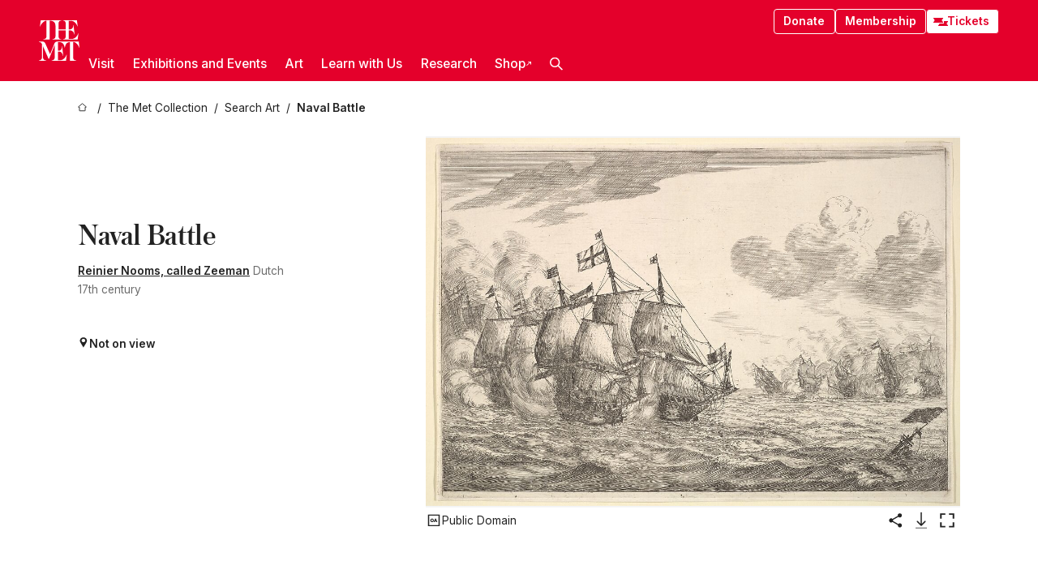

--- FILE ---
content_type: text/html; charset=utf-8
request_url: https://www.metmuseum.org/art/collection/search/381311
body_size: 29533
content:
<!DOCTYPE html><html lang="en" class="
				__variable_e798ec
				__variable_bfed6e
				__variable_968aec
				__variable_b1e441
				__variable_20add0
				__variable_2ad7ef" data-sentry-component="LocaleLayout" data-sentry-source-file="layout.tsx"><head><meta charSet="utf-8"/><meta name="viewport" content="width=device-width, initial-scale=1"/><link rel="preload" href="/_next/static/media/78dbaeca31577a23-s.p.woff2" as="font" crossorigin="" type="font/woff2"/><link rel="preload" href="/_next/static/media/84a4b0cac32cffbe-s.p.woff2" as="font" crossorigin="" type="font/woff2"/><link rel="preload" href="/_next/static/media/c4b700dcb2187787-s.p.woff2" as="font" crossorigin="" type="font/woff2"/><link rel="preload" href="/_next/static/media/e4af272ccee01ff0-s.p.woff2" as="font" crossorigin="" type="font/woff2"/><link rel="preload" as="image" href="https://collectionapi.metmuseum.org/api/collection/v1/iiif/381311/775819/main-image" fetchPriority="high"/><link rel="stylesheet" href="/_next/static/css/0b9f38a70bdddf23.css" data-precedence="next"/><link rel="stylesheet" href="/_next/static/css/7fd550e1e6b57b10.css" data-precedence="next"/><link rel="stylesheet" href="/_next/static/css/36d7a2405d6a2a7a.css" data-precedence="next"/><link rel="stylesheet" href="/_next/static/css/48ccd572681770ef.css" data-precedence="next"/><link rel="stylesheet" href="/_next/static/css/7d1007023b7756a1.css" data-precedence="next"/><link rel="stylesheet" href="/_next/static/css/5ef4417e8033aecb.css" data-precedence="next"/><link rel="stylesheet" href="/_next/static/css/523717234afce259.css" data-precedence="next"/><link rel="stylesheet" href="/_next/static/css/9c7fa0b0c3e24e16.css" data-precedence="next"/><link rel="stylesheet" href="/_next/static/css/edec8de73eaa5209.css" data-precedence="next"/><link rel="stylesheet" href="/_next/static/css/48221cf303c9b543.css" data-precedence="next"/><link rel="stylesheet" href="/_next/static/css/1b7ac11f576f87f1.css" data-precedence="next"/><link rel="preload" as="script" fetchPriority="low" href="/_next/static/chunks/webpack-6a153fc7c2ea45cc.js"/><script src="/_next/static/chunks/3c207711-b18fb694c51ab862.js" async=""></script><script src="/_next/static/chunks/6916-9b27dfdd79a480e7.js" async=""></script><script src="/_next/static/chunks/main-app-a6eacfb26b5eda26.js" async=""></script><script src="/_next/static/chunks/5520-f559b9204dddf9aa.js" async=""></script><script src="/_next/static/chunks/3096-aeacdd9aa0f18702.js" async=""></script><script src="/_next/static/chunks/5011-40e4e20f61fb33e9.js" async=""></script><script src="/_next/static/chunks/7705-e02db262df13926d.js" async=""></script><script src="/_next/static/chunks/app/%5Blocale%5D/(navigation)/layout-8931e88291ef28bd.js" async=""></script><script src="/_next/static/chunks/app/%5Blocale%5D/(navigation)/error-98b49a3a0775953b.js" async=""></script><script src="/_next/static/chunks/5557-3fa0d7504b11bac2.js" async=""></script><script src="/_next/static/chunks/6386-6f01ad75a0adad26.js" async=""></script><script src="/_next/static/chunks/1545-4c211248457bce57.js" async=""></script><script src="/_next/static/chunks/7391-05d94d83913e9a8c.js" async=""></script><script src="/_next/static/chunks/5866-5dc60a299bd25ef5.js" async=""></script><script src="/_next/static/chunks/945-a228ca5a3fc96787.js" async=""></script><script src="/_next/static/chunks/2585-7ced8e86aa8cd3de.js" async=""></script><script src="/_next/static/chunks/8321-ae52e8920011a0c3.js" async=""></script><script src="/_next/static/chunks/9416-1cf08484d0621370.js" async=""></script><script src="/_next/static/chunks/63-b6103ad915446b47.js" async=""></script><script src="/_next/static/chunks/8251-75e6823f4241ba8b.js" async=""></script><script src="/_next/static/chunks/5139-d542ede6e2d882a7.js" async=""></script><script src="/_next/static/chunks/5248-342c02892b3cc4c5.js" async=""></script><script src="/_next/static/chunks/5393-77dd7105e1ab51bf.js" async=""></script><script src="/_next/static/chunks/1962-9ec4817f55a6e1cb.js" async=""></script><script src="/_next/static/chunks/app/%5Blocale%5D/(navigation)/art/collection/search/%5BobjectID%5D/page-a5d6412793e4bab9.js" async=""></script><script src="/_next/static/chunks/app/global-error-8a16f75bb478133f.js" async=""></script><script src="/_next/static/chunks/app/%5Blocale%5D/layout-f0b6feb07c14f140.js" async=""></script><script src="/_next/static/chunks/app/%5Blocale%5D/error-713d544c9230988f.js" async=""></script><meta name="next-size-adjust" content=""/><title>Reinier Nooms, called Zeeman - Naval Battle - The Metropolitan Museum of Art</title><meta name="description" content="The Met presents over 5,000 years of art from around the world for everyone to experience and enjoy."/><link rel="manifest" href="/manifest.webmanifest"/><meta property="og:title" content="Reinier Nooms, called Zeeman - Naval Battle - The Metropolitan Museum of Art"/><meta property="og:description" content="The Met presents over 5,000 years of art from around the world for everyone to experience and enjoy."/><meta property="og:image" content="https://collectionapi.metmuseum.org/api/collection/v1/iiif/381311/775819/main-image"/><meta name="twitter:card" content="summary_large_image"/><meta name="twitter:title" content="Reinier Nooms, called Zeeman - Naval Battle - The Metropolitan Museum of Art"/><meta name="twitter:description" content="The Met presents over 5,000 years of art from around the world for everyone to experience and enjoy."/><meta name="twitter:image" content="https://collectionapi.metmuseum.org/api/collection/v1/iiif/381311/775819/main-image"/><link rel="icon" href="/icon?444dbfbfa010ce64" type="image/png" sizes="256x256"/><link rel="apple-touch-icon" href="/apple-icon?caf747e317587ad6" type="image/png"/><script src="/_next/static/chunks/polyfills-42372ed130431b0a.js" noModule=""></script></head><body><div hidden=""><!--$--><!--/$--></div><button class="skip-to-main-content_skipToMainContent__tnLhe button secondary" id="skip-to-main-content-button" data-sentry-component="SkipToMainContent" data-sentry-source-file="index.jsx">Skip to main content</button><header class="global-navigation_header__IRRw8" data-lock-page="false"><div class="global-navigation_headerWrapper__HdeNn"><a title="Homepage" class="global-navigation_logoLink__XBBeM" data-sentry-element="Link" data-sentry-source-file="index.tsx" href="/"><svg xmlns="http://www.w3.org/2000/svg" width="1em" height="1em" viewBox="0 0 40 40" data-sentry-element="MetLogo" data-sentry-source-file="index.tsx"><path fill="currentColor" d="M39.74 27.009a11.6 11.6 0 0 0-.88-1.861 10 10 0 0 0-1.33-1.824 7.6 7.6 0 0 0-1.72-1.387 4 4 0 0 0-2.04-.55v15.4A3 3 0 0 0 34 38a2.65 2.65 0 0 0 .64.883 2.8 2.8 0 0 0 .95.55 3.5 3.5 0 0 0 1.17.19V40h-6.13V21.577a4.9 4.9 0 0 0-2.08.4 4.2 4.2 0 0 0-1.47 1.111 5.3 5.3 0 0 0-.94 1.709 11.5 11.5 0 0 0-.54 2.213h-.26a11.5 11.5 0 0 0-.54-2.194 5.5 5.5 0 0 0-.97-1.718 4.3 4.3 0 0 0-1.54-1.121 5.6 5.6 0 0 0-2.21-.4h-1.36V30h1.24a4 4 0 0 0 .57-.133 2.83 2.83 0 0 0 1.22-.788 3.2 3.2 0 0 0 .68-1.339 7.6 7.6 0 0 0 .21-1.909h.29L24 34.947h-.29a5.83 5.83 0 0 0-1.62-3.228A3.8 3.8 0 0 0 20.84 31h-2.12v8.43h2.19a5.15 5.15 0 0 0 2.17-.456 6.5 6.5 0 0 0 1.79-1.216 8 8 0 0 0 1.39-1.737 10.2 10.2 0 0 0 .96-2.023h.26l-.77 6H12.57v-.38a3.5 3.5 0 0 0 1.17-.19 2.8 2.8 0 0 0 .95-.55 2.5 2.5 0 0 0 .63-.893 2.1 2.1 0 0 0 .18-.987V24.5L10 38h-.5L4 25.593V36.5a4.7 4.7 0 0 0 .37 1.487 2.6 2.6 0 0 0 .64.893 2.7 2.7 0 0 0 .95.55 3.5 3.5 0 0 0 1.16.19V40H0v-.38a3.6 3.6 0 0 0 1.17-.19 2.7 2.7 0 0 0 .94-.55 2.5 2.5 0 0 0 .64-.893 3.05 3.05 0 0 0 .23-1.2V23.362A3.1 3.1 0 0 0 0 21.387v-.379h3.07a4.6 4.6 0 0 1 1.94.37 2.69 2.69 0 0 1 1.28 1.472L11 33.5l4.5-11a2.05 2.05 0 0 1 1.17-1.113 4 4 0 0 1 1.7-.379h20.94l.69 6h-.26Zm-15.93-8.017v-.38a2.17 2.17 0 0 0 2.49-2.525V10h-6.82v6.087a2.17 2.17 0 0 0 2.49 2.525v.38h-8.63v-.38a3.5 3.5 0 0 0 1.17-.189 2.8 2.8 0 0 0 .95-.551 2.6 2.6 0 0 0 .64-.892 3.05 3.05 0 0 0 .23-1.2V5.7a6.8 6.8 0 0 0-.41-2.5 4.04 4.04 0 0 0-1.15-1.644 4.6 4.6 0 0 0-1.8-.9 9.2 9.2 0 0 0-2.34-.275v18.612H4.49v-.38a3.5 3.5 0 0 0 1.17-.189 2.8 2.8 0 0 0 .95-.551 2.6 2.6 0 0 0 .64-.883 3 3 0 0 0 .23-1.206V.384a3.94 3.94 0 0 0-1.98.56 8.3 8.3 0 0 0-1.82 1.4 12 12 0 0 0-1.47 1.814 8.7 8.7 0 0 0-.94 1.851h-.26l.77-6h20.19v.38a2.217 2.217 0 0 0-2.49 2.526V9h6.82V2.906A2.22 2.22 0 0 0 23.81.38V0h13.67l.77 6h-.26a10.3 10.3 0 0 0-.96-2.022 8 8 0 0 0-1.39-1.738 6.4 6.4 0 0 0-1.8-1.215 5.15 5.15 0 0 0-2.17-.456h-2.21V9h1.32a3.84 3.84 0 0 0 1.98-.861 4.34 4.34 0 0 0 1.03-3.315h.29l1.18 9.117h-.29a5.9 5.9 0 0 0-.72-1.89A4.64 4.64 0 0 0 31.64 10h-2.18v8.423h2.95a5.15 5.15 0 0 0 2.17-.456 6.7 6.7 0 0 0 1.8-1.216 8.3 8.3 0 0 0 1.39-1.737 11.5 11.5 0 0 0 .96-2.023h.26l-.78 6h-14.4Z"></path></svg></a><div class="global-navigation_smallControls__VohT6"><a class="global-navigation_navButton__BU8Aa global-navigation_ticketLink__9VeAY" data-sentry-element="Link" data-sentry-component="TicketLink" data-sentry-source-file="index.tsx" href="https://engage.metmuseum.org/admission/?promocode=59559"><div class="global-navigation_tickets__H0byM"><svg xmlns="http://www.w3.org/2000/svg" width="1em" height="1em" fill="none" viewBox="0 0 14 8" class="global-navigation_ticket__qAYYN global-navigation_ticket1__P_Vov" data-sentry-element="TicketIcon" data-sentry-source-file="index.tsx"><mask id="ticket2_svg__a" width="15" height="9" x="-0.5" y="-0.5" fill="#000" maskUnits="userSpaceOnUse"><path fill="#fff" d="M-.5-.5h15v9h-15z"></path><path d="M13.5 2.5a1.5 1.5 0 0 0 0 3v2H.5v-2a1.5 1.5 0 1 0 0-3v-2h13z"></path></mask><path fill="currentColor" d="M13.5 2.5a1.5 1.5 0 0 0 0 3v2H.5v-2a1.5 1.5 0 1 0 0-3v-2h13z"></path><path fill="#fff" d="M13.5 2.5V3h.5v-.5zm0 3h.5V5h-.5zm0 2V8h.5v-.5zm-13 0H0V8h.5zm0-2V5H0v.5zm0-3H0V3h.5zm0-2V0H0v.5zm13 0h.5V0h-.5zm0 2V2a2 2 0 0 0-2 2h1a1 1 0 0 1 1-1zM12 4h-.5a2 2 0 0 0 2 2V5a1 1 0 0 1-1-1zm1.5 1.5H13v2h1v-2zm0 2V7H.5v1h13zm-13 0H1v-2H0v2zm0-2V6a2 2 0 0 0 2-2h-1a1 1 0 0 1-1 1zM2 4h.5a2 2 0 0 0-2-2v1a1 1 0 0 1 1 1zM.5 2.5H1v-2H0v2zm0-2V1h13V0H.5zm13 0H13v2h1v-2z" mask="url(#ticket2_svg__a)"></path></svg><svg xmlns="http://www.w3.org/2000/svg" width="1em" height="1em" fill="none" viewBox="0 0 14 8" class="global-navigation_ticket__qAYYN global-navigation_ticket2__IS2iJ" data-sentry-element="TicketIcon" data-sentry-source-file="index.tsx"><mask id="ticket2_svg__a" width="15" height="9" x="-0.5" y="-0.5" fill="#000" maskUnits="userSpaceOnUse"><path fill="#fff" d="M-.5-.5h15v9h-15z"></path><path d="M13.5 2.5a1.5 1.5 0 0 0 0 3v2H.5v-2a1.5 1.5 0 1 0 0-3v-2h13z"></path></mask><path fill="currentColor" d="M13.5 2.5a1.5 1.5 0 0 0 0 3v2H.5v-2a1.5 1.5 0 1 0 0-3v-2h13z"></path><path fill="#fff" d="M13.5 2.5V3h.5v-.5zm0 3h.5V5h-.5zm0 2V8h.5v-.5zm-13 0H0V8h.5zm0-2V5H0v.5zm0-3H0V3h.5zm0-2V0H0v.5zm13 0h.5V0h-.5zm0 2V2a2 2 0 0 0-2 2h1a1 1 0 0 1 1-1zM12 4h-.5a2 2 0 0 0 2 2V5a1 1 0 0 1-1-1zm1.5 1.5H13v2h1v-2zm0 2V7H.5v1h13zm-13 0H1v-2H0v2zm0-2V6a2 2 0 0 0 2-2h-1a1 1 0 0 1-1 1zM2 4h.5a2 2 0 0 0-2-2v1a1 1 0 0 1 1 1zM.5 2.5H1v-2H0v2zm0-2V1h13V0H.5zm13 0H13v2h1v-2z" mask="url(#ticket2_svg__a)"></path></svg></div>Tickets</a><button title="Search Button" role="button"><svg xmlns="http://www.w3.org/2000/svg" width="1em" height="1em" viewBox="0 0 16 16" class="global-navigation_icon__c_VgD" style="transform:rotate(270deg)" data-sentry-element="SearchIcon" data-sentry-source-file="index.tsx"><path fill="currentColor" d="M9.8 12.393a6.14 6.14 0 0 1-3.78-1.319L1.09 16 0 14.905l4.93-4.928a6.1 6.1 0 0 1-1.32-3.781 6.2 6.2 0 1 1 6.19 6.197m0-10.844a4.648 4.648 0 1 0 4.65 4.648A4.646 4.646 0 0 0 9.8 1.549"></path></svg></button><button role="button" title="Toggle Menu"><svg xmlns="http://www.w3.org/2000/svg" width="1em" height="1em" viewBox="0 0 20 20" class="global-navigation_icon__c_VgD global-navigation_navIcon__ddrLp"><path fill="currentColor" d="M0 20v-2h20v2zM0 9h20v2H0zm0-9h20v2H0z"></path></svg></button></div></div><div class="global-navigation_links__vbg_A "><div class="global-navigation_topLinks__E7EOx"><a class="global-navigation_navButton__BU8Aa" data-sentry-element="Link" data-sentry-source-file="index.tsx" href="https://engage.metmuseum.org/donate?promocode=60313">Donate</a><a class="global-navigation_navButton__BU8Aa" data-sentry-element="Link" data-sentry-component="MembershipLink" data-sentry-source-file="index.tsx" href="https://engage.metmuseum.org/members/membership/?promocode=60317">Membership</a><a class="global-navigation_navButton__BU8Aa global-navigation_ticketLink__9VeAY" data-sentry-element="Link" data-sentry-component="TicketLink" data-sentry-source-file="index.tsx" href="https://engage.metmuseum.org/admission/?promocode=59559"><div class="global-navigation_tickets__H0byM"><svg xmlns="http://www.w3.org/2000/svg" width="1em" height="1em" fill="none" viewBox="0 0 14 8" class="global-navigation_ticket__qAYYN global-navigation_ticket1__P_Vov" data-sentry-element="TicketIcon" data-sentry-source-file="index.tsx"><mask id="ticket2_svg__a" width="15" height="9" x="-0.5" y="-0.5" fill="#000" maskUnits="userSpaceOnUse"><path fill="#fff" d="M-.5-.5h15v9h-15z"></path><path d="M13.5 2.5a1.5 1.5 0 0 0 0 3v2H.5v-2a1.5 1.5 0 1 0 0-3v-2h13z"></path></mask><path fill="currentColor" d="M13.5 2.5a1.5 1.5 0 0 0 0 3v2H.5v-2a1.5 1.5 0 1 0 0-3v-2h13z"></path><path fill="#fff" d="M13.5 2.5V3h.5v-.5zm0 3h.5V5h-.5zm0 2V8h.5v-.5zm-13 0H0V8h.5zm0-2V5H0v.5zm0-3H0V3h.5zm0-2V0H0v.5zm13 0h.5V0h-.5zm0 2V2a2 2 0 0 0-2 2h1a1 1 0 0 1 1-1zM12 4h-.5a2 2 0 0 0 2 2V5a1 1 0 0 1-1-1zm1.5 1.5H13v2h1v-2zm0 2V7H.5v1h13zm-13 0H1v-2H0v2zm0-2V6a2 2 0 0 0 2-2h-1a1 1 0 0 1-1 1zM2 4h.5a2 2 0 0 0-2-2v1a1 1 0 0 1 1 1zM.5 2.5H1v-2H0v2zm0-2V1h13V0H.5zm13 0H13v2h1v-2z" mask="url(#ticket2_svg__a)"></path></svg><svg xmlns="http://www.w3.org/2000/svg" width="1em" height="1em" fill="none" viewBox="0 0 14 8" class="global-navigation_ticket__qAYYN global-navigation_ticket2__IS2iJ" data-sentry-element="TicketIcon" data-sentry-source-file="index.tsx"><mask id="ticket2_svg__a" width="15" height="9" x="-0.5" y="-0.5" fill="#000" maskUnits="userSpaceOnUse"><path fill="#fff" d="M-.5-.5h15v9h-15z"></path><path d="M13.5 2.5a1.5 1.5 0 0 0 0 3v2H.5v-2a1.5 1.5 0 1 0 0-3v-2h13z"></path></mask><path fill="currentColor" d="M13.5 2.5a1.5 1.5 0 0 0 0 3v2H.5v-2a1.5 1.5 0 1 0 0-3v-2h13z"></path><path fill="#fff" d="M13.5 2.5V3h.5v-.5zm0 3h.5V5h-.5zm0 2V8h.5v-.5zm-13 0H0V8h.5zm0-2V5H0v.5zm0-3H0V3h.5zm0-2V0H0v.5zm13 0h.5V0h-.5zm0 2V2a2 2 0 0 0-2 2h1a1 1 0 0 1 1-1zM12 4h-.5a2 2 0 0 0 2 2V5a1 1 0 0 1-1-1zm1.5 1.5H13v2h1v-2zm0 2V7H.5v1h13zm-13 0H1v-2H0v2zm0-2V6a2 2 0 0 0 2-2h-1a1 1 0 0 1-1 1zM2 4h.5a2 2 0 0 0-2-2v1a1 1 0 0 1 1 1zM.5 2.5H1v-2H0v2zm0-2V1h13V0H.5zm13 0H13v2h1v-2z" mask="url(#ticket2_svg__a)"></path></svg></div>Tickets</a></div><nav class="global-navigation_navLinks__fTjsN"><ul class="global-navigation_topLevelLinks__dM0fN"><li class="nav-item_navItem__tZNvf " data-nav-item="true" data-open="false"><button class="nav-item_innerText__pWlnO" data-nav-id="Visit">Visit<span class="nav-item_icon__evAIq"><svg xmlns="http://www.w3.org/2000/svg" width="1em" height="1em" fill="none" viewBox="0 0 48 48"><path fill="currentColor" d="m39.23 13.132 2.913 2.802-18.011 18.923-18-18.92 2.866-2.77 15.134 16.162z"></path></svg></span></button></li><li class="nav-item_navItem__tZNvf " data-nav-item="true" data-open="false"><button class="nav-item_innerText__pWlnO" data-nav-id="Exhibitions and Events">Exhibitions and Events<span class="nav-item_icon__evAIq"><svg xmlns="http://www.w3.org/2000/svg" width="1em" height="1em" fill="none" viewBox="0 0 48 48"><path fill="currentColor" d="m39.23 13.132 2.913 2.802-18.011 18.923-18-18.92 2.866-2.77 15.134 16.162z"></path></svg></span></button></li><li class="nav-item_navItem__tZNvf " data-nav-item="true" data-open="false"><button class="nav-item_innerText__pWlnO" data-nav-id="Art">Art<span class="nav-item_icon__evAIq"><svg xmlns="http://www.w3.org/2000/svg" width="1em" height="1em" fill="none" viewBox="0 0 48 48"><path fill="currentColor" d="m39.23 13.132 2.913 2.802-18.011 18.923-18-18.92 2.866-2.77 15.134 16.162z"></path></svg></span></button></li><li class="nav-item_navItem__tZNvf " data-nav-item="true" data-open="false"><button class="nav-item_innerText__pWlnO" data-nav-id="Learn with Us">Learn with Us<span class="nav-item_icon__evAIq"><svg xmlns="http://www.w3.org/2000/svg" width="1em" height="1em" fill="none" viewBox="0 0 48 48"><path fill="currentColor" d="m39.23 13.132 2.913 2.802-18.011 18.923-18-18.92 2.866-2.77 15.134 16.162z"></path></svg></span></button></li><li class="nav-item_navItem__tZNvf " data-nav-item="true" data-open="false"><button class="nav-item_innerText__pWlnO" data-nav-id="Research">Research<span class="nav-item_icon__evAIq"><svg xmlns="http://www.w3.org/2000/svg" width="1em" height="1em" fill="none" viewBox="0 0 48 48"><path fill="currentColor" d="m39.23 13.132 2.913 2.802-18.011 18.923-18-18.92 2.866-2.77 15.134 16.162z"></path></svg></span></button></li><li class="nav-item_navItem__tZNvf undefined"><a target="_blank" rel="noopener noreferrer" class="nav-item_innerText__pWlnO" data-nav-id="Shop" href="https://store.metmuseum.org/?utm_source=mainmuseum&amp;utm_medium=metmuseum.org&amp;utm_campaign=topnav-static">Shop<svg xmlns="http://www.w3.org/2000/svg" width="1em" height="1em" fill="none" viewBox="0 0 48 48" class="nav-item_externalIcon__JI1JB"><path fill="currentColor" fill-rule="evenodd" d="M41.993 9.717v20.96h-5.287V15.661L9.744 41.5 6 37.912l26.962-25.838H17.293V7h24.7c.01 0 .007.958.003 1.761l-.002.603a2.4 2.4 0 0 1 0 .353" clip-rule="evenodd"></path></svg></a></li><li class="global-navigation_searchItem__hFDIS" data-sentry-component="SearchItem" data-sentry-source-file="index.tsx"><button class="global-navigation_searchButton__nC3QK" role="button" title="Open the search box"><svg xmlns="http://www.w3.org/2000/svg" width="1em" height="1em" viewBox="0 0 16 16" class="icon" style="transform:rotate(270deg)" data-sentry-element="SearchIcon" data-sentry-source-file="index.tsx"><path fill="currentColor" d="M9.8 12.393a6.14 6.14 0 0 1-3.78-1.319L1.09 16 0 14.905l4.93-4.928a6.1 6.1 0 0 1-1.32-3.781 6.2 6.2 0 1 1 6.19 6.197m0-10.844a4.648 4.648 0 1 0 4.65 4.648A4.646 4.646 0 0 0 9.8 1.549"></path></svg></button></li></ul><div class="global-navigation_mobileOnly__QK25I"><a class="global-navigation_navButton__BU8Aa global-navigation_ticketLink__9VeAY" data-sentry-element="Link" data-sentry-component="TicketLink" data-sentry-source-file="index.tsx" href="https://engage.metmuseum.org/admission/?promocode=59559"><div class="global-navigation_tickets__H0byM"><svg xmlns="http://www.w3.org/2000/svg" width="1em" height="1em" fill="none" viewBox="0 0 14 8" class="global-navigation_ticket__qAYYN global-navigation_ticket1__P_Vov" data-sentry-element="TicketIcon" data-sentry-source-file="index.tsx"><mask id="ticket2_svg__a" width="15" height="9" x="-0.5" y="-0.5" fill="#000" maskUnits="userSpaceOnUse"><path fill="#fff" d="M-.5-.5h15v9h-15z"></path><path d="M13.5 2.5a1.5 1.5 0 0 0 0 3v2H.5v-2a1.5 1.5 0 1 0 0-3v-2h13z"></path></mask><path fill="currentColor" d="M13.5 2.5a1.5 1.5 0 0 0 0 3v2H.5v-2a1.5 1.5 0 1 0 0-3v-2h13z"></path><path fill="#fff" d="M13.5 2.5V3h.5v-.5zm0 3h.5V5h-.5zm0 2V8h.5v-.5zm-13 0H0V8h.5zm0-2V5H0v.5zm0-3H0V3h.5zm0-2V0H0v.5zm13 0h.5V0h-.5zm0 2V2a2 2 0 0 0-2 2h1a1 1 0 0 1 1-1zM12 4h-.5a2 2 0 0 0 2 2V5a1 1 0 0 1-1-1zm1.5 1.5H13v2h1v-2zm0 2V7H.5v1h13zm-13 0H1v-2H0v2zm0-2V6a2 2 0 0 0 2-2h-1a1 1 0 0 1-1 1zM2 4h.5a2 2 0 0 0-2-2v1a1 1 0 0 1 1 1zM.5 2.5H1v-2H0v2zm0-2V1h13V0H.5zm13 0H13v2h1v-2z" mask="url(#ticket2_svg__a)"></path></svg><svg xmlns="http://www.w3.org/2000/svg" width="1em" height="1em" fill="none" viewBox="0 0 14 8" class="global-navigation_ticket__qAYYN global-navigation_ticket2__IS2iJ" data-sentry-element="TicketIcon" data-sentry-source-file="index.tsx"><mask id="ticket2_svg__a" width="15" height="9" x="-0.5" y="-0.5" fill="#000" maskUnits="userSpaceOnUse"><path fill="#fff" d="M-.5-.5h15v9h-15z"></path><path d="M13.5 2.5a1.5 1.5 0 0 0 0 3v2H.5v-2a1.5 1.5 0 1 0 0-3v-2h13z"></path></mask><path fill="currentColor" d="M13.5 2.5a1.5 1.5 0 0 0 0 3v2H.5v-2a1.5 1.5 0 1 0 0-3v-2h13z"></path><path fill="#fff" d="M13.5 2.5V3h.5v-.5zm0 3h.5V5h-.5zm0 2V8h.5v-.5zm-13 0H0V8h.5zm0-2V5H0v.5zm0-3H0V3h.5zm0-2V0H0v.5zm13 0h.5V0h-.5zm0 2V2a2 2 0 0 0-2 2h1a1 1 0 0 1 1-1zM12 4h-.5a2 2 0 0 0 2 2V5a1 1 0 0 1-1-1zm1.5 1.5H13v2h1v-2zm0 2V7H.5v1h13zm-13 0H1v-2H0v2zm0-2V6a2 2 0 0 0 2-2h-1a1 1 0 0 1-1 1zM2 4h.5a2 2 0 0 0-2-2v1a1 1 0 0 1 1 1zM.5 2.5H1v-2H0v2zm0-2V1h13V0H.5zm13 0H13v2h1v-2z" mask="url(#ticket2_svg__a)"></path></svg></div>Tickets</a><a class="global-navigation_navButton__BU8Aa" data-sentry-element="Link" data-sentry-component="MembershipLink" data-sentry-source-file="index.tsx" href="https://engage.metmuseum.org/members/membership/?promocode=60317">Membership</a></div></nav></div></header><main data-sentry-component="CollectionObjectDetailPage" data-sentry-source-file="page.tsx"><script type="application/json" id="analytics">{"objectID":381311,"hasImages":true,"hasOASCImage":true,"hasAudio":false,"hasEssays":false,"hasArticles":false,"hasPublications":false}</script><div style="display:flex;flex-direction:row;flex-wrap:nowrap;gap:var(--spacing-xxs);justify-content:space-between;align-items:center" data-sentry-element="Element" data-sentry-source-file="index.jsx" data-sentry-component="FlexContainer"><nav class="breadcrumbs_breadcrumbs__p9HFN" aria-label="breadcrumbs" data-sentry-component="Breadcrumbs" data-sentry-source-file="index.tsx"><span class="breadcrumbs_linkWrapper__xepu_"><a aria-label="home" class="breadcrumbs_link__AxWe_" data-sentry-element="Link" data-sentry-source-file="index.tsx" href="/"><svg xmlns="http://www.w3.org/2000/svg" width="1em" height="1em" fill="none" viewBox="0 0 12 12" class="breadcrumbs_svg__HHQCV" data-sentry-element="HomeIcon" data-sentry-source-file="index.tsx"><path stroke="currentColor" d="M6.154.89a.235.235 0 0 0-.307 0L.754 5.25c-.173.147-.071.435.153.435h1.256v4.68c0 .136.107.246.24.246h7.194c.133 0 .24-.11.24-.246v-4.68h1.256c.224 0 .326-.288.154-.435z"></path></svg></a></span><span class="breadcrumbs_linkWrapper__xepu_"><a title="The Met Collection" aria-label="The Met Collection" class="breadcrumbs_link__AxWe_" href="/art/collection"><span data-sentry-element="Markdown" data-sentry-component="MarkdownParser" data-sentry-source-file="index.jsx">The Met Collection</span></a></span><span class="breadcrumbs_linkWrapper__xepu_"><a title="Search Art" aria-label="Search Art" class="breadcrumbs_link__AxWe_" href="/art/collection/search"><span data-sentry-element="Markdown" data-sentry-component="MarkdownParser" data-sentry-source-file="index.jsx">Search Art</span></a></span><span class="breadcrumbs_lastItem__awDMN"><span class="breadcrumbs_truncatedSegment__Z3us6" title="Naval Battle"><span data-sentry-element="Markdown" data-sentry-component="MarkdownParser" data-sentry-source-file="index.jsx">Naval Battle</span></span></span></nav></div><section><section class="object-page-top_wrapper__tqyHQ" data-sentry-component="ObjectPageTop" data-sentry-source-file="index.tsx"><main class="object-page-top_main__VSO7i"><section class="object-overview_objectOverview__O4zWQ" data-sentry-component="ObjectOverview" data-sentry-source-file="index.tsx"><h1 class="undefined object-overview_title__f2ysJ"><div data-sentry-element="SafeHtml" data-sentry-source-file="index.tsx">Naval Battle</div></h1><div class="object-overview_metaWrapper__3yPhf"><div data-sentry-component="ArtistLink" data-sentry-source-file="index.tsx"><a data-sentry-element="Link" data-sentry-source-file="index.tsx" href="/art/collection/search?q=Reinier+Nooms%2C+called+Zeeman&amp;searchField=ArtistCulture">Reinier Nooms, called Zeeman</a> Dutch</div><div>17th century</div><div class="object-overview_onViewWrapper__uMujk"><svg xmlns="http://www.w3.org/2000/svg" width="1em" height="1em" fill="none" viewBox="0 0 16 25" data-sentry-element="LocationIcon" data-sentry-source-file="index.tsx"><path fill="currentColor" fill-rule="evenodd" d="M7.765 11.822c-2.254 0-4.08-1.81-4.08-4.042s1.826-4.042 4.08-4.042 4.08 1.81 4.08 4.042c0 2.233-1.827 4.042-4.08 4.042M7.55.242C2.5.242-2.285 6.078 1.18 12.4c5.562 10.154 6.574 11.842 6.574 11.842s4.712-8.106 6.658-11.858C17.732 5.99 13.124.242 7.55.242" clip-rule="evenodd"></path></svg><span>Not on view<!-- --> <a class="object-overview_onViewLink__hnR41" data-sentry-element="Link" data-sentry-source-file="index.tsx" href=""></a></span></div></div><div class="holding-type-badges_badges__r5YiA  " data-sentry-component="HoldingTypeBadges" data-sentry-source-file="index.tsx"></div><div class="object-overview_label__mEVbw"><div data-sentry-component="ReadMoreWrapper" data-sentry-source-file="index.tsx"><div style="--max-wrapper-height:350px" class="
					read-more-wrapper_wrapper__qmIh8
					
					read-more-wrapper_hasOverFlow__JrJyo" data-testid="read-more-content"><div><div data-sentry-element="SafeHtml" data-sentry-source-file="index.tsx"></div></div></div></div></div></section></main><aside class="object-page-top_aside___Zzjr"><div class="image-viewer_wrapper__XTgZf" data-sentry-component="CollectionImageViewer" data-sentry-source-file="index.tsx"><section class="image-viewer_imageAndControls___8VQ9"><div class="image-viewer_imageAndRightsContainer__zEKsj"><figure itemType="http://schema.org/ImageObject" class="image-viewer_figure__qI5d7"><img fetchPriority="high" loading="eager" role="button" alt="Naval Battle, Reinier Nooms, called Zeeman (Dutch, Amsterdam ca. 1623–1664 Amsterdam), Etching; state II" class="image-viewer_featuredImage__2hq6c image-viewer_isButton__PgPZ6" src="https://collectionapi.metmuseum.org/api/collection/v1/iiif/381311/775819/main-image" itemProp="contentUrl" data-sentry-component="FeaturedImage" data-sentry-source-file="index.tsx"/></figure><div class="image-viewer_featuredImageMeta__xKPaT"><div class="image-viewer_featuredImageAccess__B8Gll"></div></div><div class="image-buttons_container__RIiKw" data-sentry-component="ImageButtons" data-sentry-source-file="index.tsx"><span class="image-buttons_oaWrapper__y1co5"><div data-sentry-component="ToolTip" data-sentry-source-file="index.tsx"><span class="tooltip_button__CFl3_"><button class="icon-button_button__FYqNC icon-button_small__m7iyV icon-button_lightMode__BNguL open-access-info_button__ccZog" type="button" data-sentry-element="IconButton" data-sentry-source-file="index.tsx" data-sentry-component="IconButton"><svg xmlns="http://www.w3.org/2000/svg" width="1em" height="1em" fill="none" viewBox="0 0 24 25"><path fill="currentColor" d="M9.284 15.115c-1.534 0-2.6-1.166-2.6-2.75 0-1.6 1.066-2.75 2.6-2.75 1.55 0 2.616 1.15 2.616 2.75 0 1.584-1.066 2.75-2.616 2.75m0-4.283c-.717 0-1.2.617-1.2 1.533 0 .917.483 1.534 1.2 1.534.716 0 1.216-.617 1.216-1.534 0-.933-.483-1.533-1.216-1.533M15.317 9.699l2.034 5.333h-1.417l-.383-1.033h-1.934l-.367 1.033h-1.383L13.9 9.699zm-1.283 3.15h1.1l-.55-1.5z"></path><path fill="currentColor" d="M19.333 5.067v14.666H4.667V5.067zM21 3.4H3v18h18z"></path></svg><span>Public Domain</span></button></span></div></span><div data-sentry-component="ToolTip" data-sentry-source-file="index.tsx"><span class="tooltip_button__CFl3_"><button class="icon-button_button__FYqNC icon-button_small__m7iyV icon-button_lightMode__BNguL" type="button" data-sentry-element="IconButton" data-sentry-source-file="index.tsx" data-sentry-component="IconButton"><svg xmlns="http://www.w3.org/2000/svg" width="1em" height="1em" fill="none" viewBox="0 0 24 25"><path fill="currentColor" fill-rule="evenodd" d="M20.5 6.025a2.625 2.625 0 0 1-4.508 1.83l-6.814 3.933a2.63 2.63 0 0 1-.04 1.376l6.75 3.897a2.625 2.625 0 1 1-.616 1.375l-6.964-4.02a2.625 2.625 0 1 1 .119-3.924l6.87-3.968a2.625 2.625 0 1 1 5.203-.5" clip-rule="evenodd"></path></svg><span class="screen-reader-only_text__226tQ" data-sentry-element="Element" data-sentry-component="ScreenReaderOnly" data-sentry-source-file="index.tsx">Share</span></button></span></div><button class="icon-button_button__FYqNC icon-button_small__m7iyV icon-button_lightMode__BNguL" type="button" data-sentry-component="IconButton" data-sentry-source-file="index.tsx"><svg xmlns="http://www.w3.org/2000/svg" width="1em" height="1em" fill="none" viewBox="0 0 48 48"><path fill="currentColor" d="M22.94 37.06a1.5 1.5 0 0 0 2.12 0l9.547-9.545a1.5 1.5 0 1 0-2.122-2.122L24 33.88l-8.485-8.486a1.5 1.5 0 1 0-2.122 2.122zM22.5 4v32h3V4z"></path><path stroke="currentColor" stroke-width="1.5" d="M10 42.5h28"></path></svg><span class="screen-reader-only_text__226tQ" data-sentry-element="Element" data-sentry-component="ScreenReaderOnly" data-sentry-source-file="index.tsx">Download Image</span></button><button class="icon-button_button__FYqNC icon-button_small__m7iyV icon-button_lightMode__BNguL" type="button" data-sentry-component="IconButton" data-sentry-source-file="index.tsx"><svg xmlns="http://www.w3.org/2000/svg" width="1em" height="1em" fill="none" viewBox="0 0 24 25"><path fill="currentcolor" fill-rule="evenodd" d="M4.895 5.295h4.737V3.4H3v6.632h1.895zM14.368 3.4v1.895h4.737v4.737H21V3.4zM9.632 19.506V21.4H3V14.77h1.895v4.737zm9.473 0h-4.737V21.4H21V14.77h-1.895z" clip-rule="evenodd"></path></svg><span class="screen-reader-only_text__226tQ" data-sentry-element="Element" data-sentry-component="ScreenReaderOnly" data-sentry-source-file="index.tsx">Enlarge Image</span></button></div></div></section></div></aside></section></section><section class="page-section_wrapper__mFtQK" data-sentry-element="PageSection" data-sentry-source-file="index.tsx" data-sentry-component="PageSection"><section class="obect-page-tab-wrapper_wrapper__jWmbM" id="artwork-details" data-sentry-component="ObjectPageTabWrapper" data-sentry-source-file="index.tsx"><h2 class="obect-page-tab-wrapper_title__jVz0C">Artwork Details</h2><div class="tab-drawer_wrapper__Go80z tab-drawer_vertical__kr6XW" data-sentry-component="TabDrawers" data-sentry-source-file="index.tsx"><div class="tabs_wrapper__xVpUT tabs_vertical__PtR7f" data-sentry-component="Tabs" data-sentry-source-file="index.jsx"><fieldset class="tabs_fieldset__NRtDM"><legend data-sentry-element="Element" data-sentry-source-file="index.tsx" class="screen-reader-only_text__226tQ" data-sentry-component="ScreenReaderOnly">Object Information</legend><div class="tabs_tab__shByP"><input type="radio" id="Overview-tab-id" class="tabs_input__mwg3g" name="object-tabs" checked="" value="Overview"/><label for="Overview-tab-id" class="tabs_label__YG6gQ tabs_small__4mOy2"><div class="tabs_tabText__tixoU">Overview</div></label></div><div class="tabs_tab__shByP"><input type="radio" id="Provenance-tab-id" class="tabs_input__mwg3g" name="object-tabs" value="Provenance"/><label for="Provenance-tab-id" class="tabs_label__YG6gQ tabs_small__4mOy2"><div class="tabs_tabText__tixoU">Provenance</div></label></div><div class="tabs_tab__shByP"><input type="radio" id="Catalogue Raisonné-tab-id" class="tabs_input__mwg3g" name="object-tabs" value="Catalogue Raisonné"/><label for="Catalogue Raisonné-tab-id" class="tabs_label__YG6gQ tabs_small__4mOy2"><div class="tabs_tabText__tixoU">Catalogue Raisonné</div></label></div></fieldset></div><div class="tab-drawer_bodyWrapper__qg8iy tab-drawer_divider__uAZwv"><ul class="tombstone_tombstone__acUt4" data-sentry-component="Tombstone" data-sentry-source-file="index.tsx"><li><strong class="tombstone_label__MXGQv">Title:</strong> <span>Naval Battle</span></li><li><strong class="tombstone_label__MXGQv">Artist:</strong> <span>Reinier Nooms, called Zeeman (Dutch, Amsterdam ca. 1623–1664 Amsterdam)<br /></span></li><li><strong class="tombstone_label__MXGQv">Date:</strong> <span>17th century</span></li><li><strong class="tombstone_label__MXGQv">Medium:</strong> <span>Etching; state II</span></li><li><strong class="tombstone_label__MXGQv">Dimensions:</strong> <span>sheet: 7 3/16 x 10 7/16 in. (18.2 x 26.5 cm)</span></li><li><strong class="tombstone_label__MXGQv">Classification:</strong> <span>Prints</span></li><li><strong class="tombstone_label__MXGQv">Credit Line:</strong> <span>The Elisha Whittelsey Collection, The Elisha Whittelsey Fund, 1960</span></li><li><strong class="tombstone_label__MXGQv">Object Number:</strong> <span>60.623.8(3)</span></li><li><strong class="tombstone_label__MXGQv">Curatorial Department:</strong> <a href="/departments/drawings-and-prints">Drawings and Prints</a></li></ul></div></div></section></section><section class="grey-background_container__UPe5z" data-sentry-component="GreyBackground" data-sentry-source-file="index.tsx"><section id="more-artwork" class="page-section_wrapper__mFtQK" data-sentry-component="PageSection" data-sentry-source-file="index.tsx"><div class="component-header_wrapper__kS6_W component-header_clampedWidth__0VK73" data-sentry-component="ComponentHeader" data-sentry-source-file="index.tsx"><div class="component-header_titleAndLinkWrapper__mDA0q"><div><h2 class="component-header_title__n0SA_"><span data-sentry-element="Markdown" data-sentry-component="MarkdownParser" data-sentry-source-file="index.jsx">More Artwork</span></h2></div></div><p class="component-header_description__yxN6Q"></p></div><div class="tab-drawer_wrapper__Go80z " data-sentry-component="TabDrawers" data-sentry-source-file="index.tsx"><div class="tabs_wrapper__xVpUT" data-sentry-component="Tabs" data-sentry-source-file="index.jsx"><fieldset class="tabs_fieldset__NRtDM"><legend data-sentry-element="Element" data-sentry-source-file="index.tsx" class="screen-reader-only_text__226tQ" data-sentry-component="ScreenReaderOnly">More Artwork</legend><div class="tabs_tab__shByP"><input type="radio" id="Related-tab-id" class="tabs_input__mwg3g" name="related-artworks" checked="" value="Related"/><label for="Related-tab-id" class="tabs_label__YG6gQ tabs_small__4mOy2"><div class="tabs_tabText__tixoU">Related</div></label></div><div class="tabs_tab__shByP"><input type="radio" id="By Reinier Nooms, called Zeeman-tab-id" class="tabs_input__mwg3g" name="related-artworks" value="By Reinier Nooms, called Zeeman"/><label for="By Reinier Nooms, called Zeeman-tab-id" class="tabs_label__YG6gQ tabs_small__4mOy2"><div class="tabs_tabText__tixoU">By Reinier Nooms, called Zeeman</div></label></div><div class="tabs_tab__shByP"><input type="radio" id="In the same medium-tab-id" class="tabs_input__mwg3g" name="related-artworks" value="In the same medium"/><label for="In the same medium-tab-id" class="tabs_label__YG6gQ tabs_small__4mOy2"><div class="tabs_tabText__tixoU">In the same medium</div></label></div><div class="tabs_tab__shByP"><input type="radio" id="From the same time and place-tab-id" class="tabs_input__mwg3g" name="related-artworks" value="From the same time and place"/><label for="From the same time and place-tab-id" class="tabs_label__YG6gQ tabs_small__4mOy2"><div class="tabs_tabText__tixoU">From the same time and place</div></label></div></fieldset></div><div class="related-artwork_tabWrapper__2wCih "><div class="shelf_wrapper__ZzHm8" data-sentry-component="Shelf" data-sentry-source-file="index.tsx"><div class="shelf_accessibilityMessage__9rNf1"><div>A slider containing <!-- -->5<!-- --> items.<br/>Press the down key to skip to the last item.</div></div><div class="shelf_slider__c2o5b"><figure class="collection-object_collectionObject__Bs7VE collection-object" data-accession-number="1986.1180.1412" data-sentry-component="BaseCollectionObject" data-sentry-source-file="index.tsx"><div class="collection-object_imageWrapper__0Pool"><a class="redundant-link_redundantlink__b5TFR" aria-hidden="true" tabindex="-1" data-sentry-element="GTMLink" data-sentry-source-file="index.jsx" data-sentry-component="RedundantLink" href="/art/collection/search/371400"></a><img loading="lazy" class="collection-object_image__snLsj collection-object_gridView__XyXz6" src="https://collectionapi.metmuseum.org/api/collection/v1/iiif/371400/preview"/></div><div class="holding-type-badges_badges__r5YiA holding-type-badges_small___t53B " data-sentry-component="HoldingTypeBadges" data-sentry-source-file="index.tsx"></div><figcaption class="collection-object_caption__lALJ0" data-sentry-element="figcaption" data-sentry-source-file="index.tsx"><div class="collection-object_title__0XG31"><a class="collection-object_link__DaCC0" title="Water, from series The Four Elements" data-sentry-element="Link" data-sentry-source-file="index.tsx" href="/art/collection/search/371400"><span data-sentry-element="Markdown" data-sentry-component="LegacyOrMarkdownParser" data-sentry-source-file="index.tsx">Water, from series The Four Elements</span></a></div><div class="collection-object_body__8q6dM"><div class="collection-object_culture__BaSXn"><div>Reinier Nooms, called Zeeman (Dutch, Amsterdam ca. 1623–1664 Amsterdam)</div></div><div>17th century</div></div></figcaption></figure><figure class="collection-object_collectionObject__Bs7VE collection-object" data-accession-number="63.621.7(3)" data-sentry-component="BaseCollectionObject" data-sentry-source-file="index.tsx"><div class="collection-object_imageWrapper__0Pool"><a class="redundant-link_redundantlink__b5TFR" aria-hidden="true" tabindex="-1" data-sentry-element="GTMLink" data-sentry-source-file="index.jsx" data-sentry-component="RedundantLink" href="/art/collection/search/392978"></a><img loading="lazy" class="collection-object_image__snLsj collection-object_gridView__XyXz6" src="https://collectionapi.metmuseum.org/api/collection/v1/iiif/392978/preview"/></div><div class="holding-type-badges_badges__r5YiA holding-type-badges_small___t53B " data-sentry-component="HoldingTypeBadges" data-sentry-source-file="index.tsx"></div><figcaption class="collection-object_caption__lALJ0" data-sentry-element="figcaption" data-sentry-source-file="index.tsx"><div class="collection-object_title__0XG31"><a class="collection-object_link__DaCC0" title="L&amp;#39;Eau, from The Elements" data-sentry-element="Link" data-sentry-source-file="index.tsx" href="/art/collection/search/392978"><span data-sentry-element="Markdown" data-sentry-component="LegacyOrMarkdownParser" data-sentry-source-file="index.tsx">L&#x27;Eau, from The Elements</span></a></div><div class="collection-object_body__8q6dM"><div class="collection-object_culture__BaSXn"><div>Reinier Nooms, called Zeeman (Dutch, Amsterdam ca. 1623–1664 Amsterdam)</div></div><div>17th century</div></div></figcaption></figure><figure class="collection-object_collectionObject__Bs7VE collection-object" data-accession-number="63.621.7(2)" data-sentry-component="BaseCollectionObject" data-sentry-source-file="index.tsx"><div class="collection-object_imageWrapper__0Pool"><a class="redundant-link_redundantlink__b5TFR" aria-hidden="true" tabindex="-1" data-sentry-element="GTMLink" data-sentry-source-file="index.jsx" data-sentry-component="RedundantLink" href="/art/collection/search/392977"></a><img loading="lazy" class="collection-object_image__snLsj collection-object_gridView__XyXz6" src="https://collectionapi.metmuseum.org/api/collection/v1/iiif/392977/preview"/></div><div class="holding-type-badges_badges__r5YiA holding-type-badges_small___t53B " data-sentry-component="HoldingTypeBadges" data-sentry-source-file="index.tsx"></div><figcaption class="collection-object_caption__lALJ0" data-sentry-element="figcaption" data-sentry-source-file="index.tsx"><div class="collection-object_title__0XG31"><a class="collection-object_link__DaCC0" title="La Terre, from The Elements" data-sentry-element="Link" data-sentry-source-file="index.tsx" href="/art/collection/search/392977"><span data-sentry-element="Markdown" data-sentry-component="LegacyOrMarkdownParser" data-sentry-source-file="index.tsx">La Terre, from The Elements</span></a></div><div class="collection-object_body__8q6dM"><div class="collection-object_culture__BaSXn"><div>Reinier Nooms, called Zeeman (Dutch, Amsterdam ca. 1623–1664 Amsterdam)</div></div><div>17th century</div></div></figcaption></figure><figure class="collection-object_collectionObject__Bs7VE collection-object" data-accession-number="63.621.7(1)" data-sentry-component="BaseCollectionObject" data-sentry-source-file="index.tsx"><div class="collection-object_imageWrapper__0Pool"><a class="redundant-link_redundantlink__b5TFR" aria-hidden="true" tabindex="-1" data-sentry-element="GTMLink" data-sentry-source-file="index.jsx" data-sentry-component="RedundantLink" href="/art/collection/search/392976"></a><img loading="lazy" class="collection-object_image__snLsj collection-object_gridView__XyXz6" src="https://collectionapi.metmuseum.org/api/collection/v1/iiif/392976/preview"/></div><div class="holding-type-badges_badges__r5YiA holding-type-badges_small___t53B " data-sentry-component="HoldingTypeBadges" data-sentry-source-file="index.tsx"></div><figcaption class="collection-object_caption__lALJ0" data-sentry-element="figcaption" data-sentry-source-file="index.tsx"><div class="collection-object_title__0XG31"><a class="collection-object_link__DaCC0" title="L&amp;#39;Air, from The Elements" data-sentry-element="Link" data-sentry-source-file="index.tsx" href="/art/collection/search/392976"><span data-sentry-element="Markdown" data-sentry-component="LegacyOrMarkdownParser" data-sentry-source-file="index.tsx">L&#x27;Air, from The Elements</span></a></div><div class="collection-object_body__8q6dM"><div class="collection-object_culture__BaSXn"><div>Reinier Nooms, called Zeeman (Dutch, Amsterdam ca. 1623–1664 Amsterdam)</div></div><div>17th century</div></div></figcaption></figure><figure class="collection-object_collectionObject__Bs7VE collection-object" data-accession-number="63.621.7(4)" data-sentry-component="BaseCollectionObject" data-sentry-source-file="index.tsx"><div class="collection-object_imageWrapper__0Pool"><a class="redundant-link_redundantlink__b5TFR" aria-hidden="true" tabindex="-1" data-sentry-element="GTMLink" data-sentry-source-file="index.jsx" data-sentry-component="RedundantLink" href="/art/collection/search/392979"></a><img loading="lazy" class="collection-object_image__snLsj collection-object_gridView__XyXz6" src="https://collectionapi.metmuseum.org/api/collection/v1/iiif/392979/preview"/></div><div class="holding-type-badges_badges__r5YiA holding-type-badges_small___t53B " data-sentry-component="HoldingTypeBadges" data-sentry-source-file="index.tsx"></div><figcaption class="collection-object_caption__lALJ0" data-sentry-element="figcaption" data-sentry-source-file="index.tsx"><div class="collection-object_title__0XG31"><a class="collection-object_link__DaCC0" title="Le Feu, from The Elements" data-sentry-element="Link" data-sentry-source-file="index.tsx" href="/art/collection/search/392979"><span data-sentry-element="Markdown" data-sentry-component="LegacyOrMarkdownParser" data-sentry-source-file="index.tsx">Le Feu, from The Elements</span></a></div><div class="collection-object_body__8q6dM"><div class="collection-object_culture__BaSXn"><div>Reinier Nooms, called Zeeman (Dutch, Amsterdam ca. 1623–1664 Amsterdam)</div></div><div>17th century</div></div></figcaption></figure></div></div></div></div></section></section><section class="object-page-section_wrapper__Mk6EE" data-sentry-component="ObjectPageSection" data-sentry-source-file="index.tsx"><h2 class="object-page-section_header__pyamg">Research Resources</h2><div class="object-page-section_content__fmNvE"><p>The Met provides unparalleled <a data-sentry-element="Link" data-sentry-component="InternalLink" data-sentry-source-file="index.tsx" href="/hubs/research-at-the-met">resources for research</a> and welcomes an international community of students and scholars. <a target="_self" rel="noreferrer" data-sentry-element="Link" data-sentry-component="ExternalLink" data-sentry-source-file="index.tsx" href="https://metmuseum.github.io/">The Met&#x27;s Open Access API</a> is where creators and researchers can connect to the The Met collection. <a target="_self" rel="noreferrer" data-sentry-element="Link" data-sentry-component="ExternalLink" data-sentry-source-file="index.tsx" href="https://www.metmuseum.org/about-the-met/policies-and-documents/open-access">Open Access</a> data and public domain images are available for unrestricted commercial and noncommercial use without permission or fee.</p><p>To request images under copyright and other restrictions, please use <a target="_self" rel="noreferrer" data-sentry-element="Link" data-sentry-component="ExternalLink" data-sentry-source-file="index.tsx" href="https://airtable.com/shrpUhgQjmvt7JgDL">this Image Request form</a>.</p></div></section><section class="object-page-section_wrapper__Mk6EE" data-sentry-component="ObjectPageSection" data-sentry-source-file="index.tsx"><h2 class="object-page-section_header__pyamg">Feedback</h2><div class="object-page-section_content__fmNvE"><p>We continue to research and examine historical and cultural context for objects in The Met collection. If you have comments or questions about this object record, please contact us using the form below. The Museum looks forward to receiving your comments.</p><div><a target="_blank" class="link-button_linkButton__WrReH" data-sentry-element="Link" data-sentry-component="LinkButton" data-sentry-source-file="index.tsx" href="https://airtable.com/shryuhiE6bD3eDuoy?prefill_Accession%20Number=https://www.metmuseum.org/art/collection/search/381311&amp;hide_Accession%20Number=true&amp;prefill_Department=9&amp;hide_Department=true">Send feedback<svg xmlns="http://www.w3.org/2000/svg" width="1em" height="1em" fill="none" viewBox="0 0 48 48"><path fill="currentColor" d="m13.274 8.902 2.803-2.913L35 24 16.079 42l-2.77-2.867L29.473 24z"></path></svg></a></div></div></section></main><!--$--><!--/$--><footer class="global-footer_footer__nWMhc" data-sentry-component="GlobalFooter" data-sentry-source-file="index.tsx"><section class="global-footer_locations__l92yQ"><div class="global-footer_logoWrapper__idTAi"><a title="Homepage" class="global-footer_logoLink__HOCSL" data-sentry-element="Link" data-sentry-source-file="index.tsx" href="/"><svg xmlns="http://www.w3.org/2000/svg" width="1em" height="1em" viewBox="0 0 40 40" style="height:40px;width:40px" data-sentry-element="MetLogo" data-sentry-source-file="index.tsx"><path fill="currentColor" d="M39.74 27.009a11.6 11.6 0 0 0-.88-1.861 10 10 0 0 0-1.33-1.824 7.6 7.6 0 0 0-1.72-1.387 4 4 0 0 0-2.04-.55v15.4A3 3 0 0 0 34 38a2.65 2.65 0 0 0 .64.883 2.8 2.8 0 0 0 .95.55 3.5 3.5 0 0 0 1.17.19V40h-6.13V21.577a4.9 4.9 0 0 0-2.08.4 4.2 4.2 0 0 0-1.47 1.111 5.3 5.3 0 0 0-.94 1.709 11.5 11.5 0 0 0-.54 2.213h-.26a11.5 11.5 0 0 0-.54-2.194 5.5 5.5 0 0 0-.97-1.718 4.3 4.3 0 0 0-1.54-1.121 5.6 5.6 0 0 0-2.21-.4h-1.36V30h1.24a4 4 0 0 0 .57-.133 2.83 2.83 0 0 0 1.22-.788 3.2 3.2 0 0 0 .68-1.339 7.6 7.6 0 0 0 .21-1.909h.29L24 34.947h-.29a5.83 5.83 0 0 0-1.62-3.228A3.8 3.8 0 0 0 20.84 31h-2.12v8.43h2.19a5.15 5.15 0 0 0 2.17-.456 6.5 6.5 0 0 0 1.79-1.216 8 8 0 0 0 1.39-1.737 10.2 10.2 0 0 0 .96-2.023h.26l-.77 6H12.57v-.38a3.5 3.5 0 0 0 1.17-.19 2.8 2.8 0 0 0 .95-.55 2.5 2.5 0 0 0 .63-.893 2.1 2.1 0 0 0 .18-.987V24.5L10 38h-.5L4 25.593V36.5a4.7 4.7 0 0 0 .37 1.487 2.6 2.6 0 0 0 .64.893 2.7 2.7 0 0 0 .95.55 3.5 3.5 0 0 0 1.16.19V40H0v-.38a3.6 3.6 0 0 0 1.17-.19 2.7 2.7 0 0 0 .94-.55 2.5 2.5 0 0 0 .64-.893 3.05 3.05 0 0 0 .23-1.2V23.362A3.1 3.1 0 0 0 0 21.387v-.379h3.07a4.6 4.6 0 0 1 1.94.37 2.69 2.69 0 0 1 1.28 1.472L11 33.5l4.5-11a2.05 2.05 0 0 1 1.17-1.113 4 4 0 0 1 1.7-.379h20.94l.69 6h-.26Zm-15.93-8.017v-.38a2.17 2.17 0 0 0 2.49-2.525V10h-6.82v6.087a2.17 2.17 0 0 0 2.49 2.525v.38h-8.63v-.38a3.5 3.5 0 0 0 1.17-.189 2.8 2.8 0 0 0 .95-.551 2.6 2.6 0 0 0 .64-.892 3.05 3.05 0 0 0 .23-1.2V5.7a6.8 6.8 0 0 0-.41-2.5 4.04 4.04 0 0 0-1.15-1.644 4.6 4.6 0 0 0-1.8-.9 9.2 9.2 0 0 0-2.34-.275v18.612H4.49v-.38a3.5 3.5 0 0 0 1.17-.189 2.8 2.8 0 0 0 .95-.551 2.6 2.6 0 0 0 .64-.883 3 3 0 0 0 .23-1.206V.384a3.94 3.94 0 0 0-1.98.56 8.3 8.3 0 0 0-1.82 1.4 12 12 0 0 0-1.47 1.814 8.7 8.7 0 0 0-.94 1.851h-.26l.77-6h20.19v.38a2.217 2.217 0 0 0-2.49 2.526V9h6.82V2.906A2.22 2.22 0 0 0 23.81.38V0h13.67l.77 6h-.26a10.3 10.3 0 0 0-.96-2.022 8 8 0 0 0-1.39-1.738 6.4 6.4 0 0 0-1.8-1.215 5.15 5.15 0 0 0-2.17-.456h-2.21V9h1.32a3.84 3.84 0 0 0 1.98-.861 4.34 4.34 0 0 0 1.03-3.315h.29l1.18 9.117h-.29a5.9 5.9 0 0 0-.72-1.89A4.64 4.64 0 0 0 31.64 10h-2.18v8.423h2.95a5.15 5.15 0 0 0 2.17-.456 6.7 6.7 0 0 0 1.8-1.216 8.3 8.3 0 0 0 1.39-1.737 11.5 11.5 0 0 0 .96-2.023h.26l-.78 6h-14.4Z"></path></svg></a></div><ul class="global-footer_locationItems__K18AF"><li><div><div class="global-footer_museumAddressName__97RBB"><a class="global-footer_link__i9hdP" data-sentry-element="Link" data-sentry-source-file="index.tsx" href="/plan-your-visit/met-fifth-avenue"><span class="global-footer_locationTitle__h10U2">The Met Fifth Avenue</span></a></div><address><div><div>1000 Fifth Avenue</div><div>New York, NY 10028</div><div>Phone: 212-535-7710</div></div></address></div></li><li><div><div class="global-footer_museumAddressName__97RBB"><a class="global-footer_link__i9hdP" data-sentry-element="Link" data-sentry-source-file="index.tsx" href="/plan-your-visit/met-cloisters"><span class="global-footer_locationTitle__h10U2">The Met Cloisters</span></a></div><address><div><div>99 Margaret Corbin Drive</div><div>Fort Tryon Park</div><div>New York, NY 10040</div><div>Phone: 212-923-3700</div></div></address></div></li></ul></section><section class="global-footer_linkContainer__V5F4s"><div class="global-footer_links__2ulng"><ul class="global-footer_navItems__jBYnT"><li class="global-footer_navItem__FfJfS"><a class="global-footer_link__i9hdP" href="/about-the-met">About The Met</a></li><li class="global-footer_navItem__FfJfS"><a class="global-footer_link__i9hdP" href="/about-the-met/history">Mission and History</a></li><li class="global-footer_navItem__FfJfS"><a class="global-footer_link__i9hdP" href="/about-the-met/collection-areas">Collection Areas</a></li><li class="global-footer_navItem__FfJfS"><a class="global-footer_link__i9hdP" href="/departments#conservation">Conservation Departments</a></li><li class="global-footer_navItem__FfJfS"><a class="global-footer_link__i9hdP" href="/visit-guides/accessibility">Accessibility</a></li><li class="global-footer_navItem__FfJfS"><a class="global-footer_link__i9hdP" href="/press">Press</a></li></ul></div><div class="global-footer_links__2ulng"><ul class="global-footer_navItems__jBYnT"><li class="global-footer_navItem__FfJfS"><a class="global-footer_link__i9hdP" href="/join-and-give/support">Support</a></li><li class="global-footer_navItem__FfJfS"><a class="global-footer_link__i9hdP" href="https://engage.metmuseum.org/members/membership/?promocode=60317">Membership</a></li><li class="global-footer_navItem__FfJfS"><a class="global-footer_link__i9hdP" href="/join-and-give/host-an-event">Host an Event</a></li><li class="global-footer_navItem__FfJfS"><a class="global-footer_link__i9hdP" href="/join-and-give/corporate-support">Corporate Support</a></li></ul></div><div class="global-footer_links__2ulng"><ul class="global-footer_navItems__jBYnT"><li class="global-footer_navItem__FfJfS"><a class="global-footer_link__i9hdP" href="/opportunities">Opportunities</a></li><li class="global-footer_navItem__FfJfS"><a class="global-footer_link__i9hdP" href="/opportunities/careers">Careers</a></li><li class="global-footer_navItem__FfJfS"><a class="global-footer_link__i9hdP" href="/join-and-give/volunteer">Volunteers</a></li><li class="global-footer_navItem__FfJfS"><a class="global-footer_link__i9hdP" href="/opportunities/fellowships">Fellowships</a></li><li class="global-footer_navItem__FfJfS"><a class="global-footer_link__i9hdP" href="/opportunities/internships">Internships</a></li></ul></div></section><section class="global-footer_links__2ulng global-footer_social__pFmHi"><span class="global-footer_title__3k7m9">Follow us</span><ul><li class="global-footer_socialItem__SvEbJ"><a title="external: facebook.com/metmuseum" target="_blank" class="global-footer_socialLink__CXNJc" rel="noreferrer" href="https://www.facebook.com/metmuseum"><svg xmlns="http://www.w3.org/2000/svg" preserveAspectRatio="xMidYMid" viewBox="0 0 16 16" width="1em" height="1em" class="global-footer_socialItemIcon__cw5MA"><path fill="currentColor" d="M14 16h-4V9h2l1-1.999h-3V6c0-.618.066-1 1-1h2l-.001-2.001H9.988C8.091 2.999 8 4.722 8 6v1.001H6V9h2v7H2a2 2 0 0 1-2-2V2.001a2 2 0 0 1 2-2h12a2 2 0 0 1 2 2V14a2 2 0 0 1-2 2"></path></svg></a></li><li class="global-footer_socialItem__SvEbJ"><a title="external: twitter.com/metmuseum" target="_blank" class="global-footer_socialLink__CXNJc" rel="noreferrer" href="https://x.com/metmuseum"><svg xmlns="http://www.w3.org/2000/svg" width="1em" height="1em" fill="none" viewBox="0 0 1200 1227" class="global-footer_socialItemIcon__cw5MA"><path fill="currentColor" d="M714.163 519.284 1160.89 0h-105.86L667.137 450.887 357.328 0H0l468.492 681.821L0 1226.37h105.866l409.625-476.152 327.181 476.152H1200L714.137 519.284zM569.165 687.828l-47.468-67.894-377.686-540.24h162.604l304.797 435.991 47.468 67.894 396.2 566.721H892.476L569.165 687.854z"></path></svg></a></li><li class="global-footer_socialItem__SvEbJ"><a title="external: pinterest.com/metmuseum/" target="_blank" class="global-footer_socialLink__CXNJc" rel="noreferrer" href="https://pinterest.com/metmuseum/"><svg xmlns="http://www.w3.org/2000/svg" preserveAspectRatio="xMidYMid" viewBox="0 0 16 16" width="1em" height="1em" class="global-footer_socialItemIcon__cw5MA"><path fill="currentColor" d="M8 0a8 8 0 0 0-3.211 15.328c-.023-.559-.004-1.23.139-1.837l1.029-4.36s-.255-.51-.255-1.265c0-1.186.687-2.071 1.543-2.071.727 0 1.079.546 1.079 1.201 0 .731-.467 1.825-.707 2.839-.2.848.426 1.541 1.263 1.541 1.516 0 2.537-1.947 2.537-4.254 0-1.753-1.181-3.066-3.329-3.066-2.427 0-3.939 1.81-3.939 3.832 0 .696.206 1.188.527 1.569.149.175.169.245.116.446-.039.147-.127.501-.163.642-.054.202-.218.275-.401.2C3.11 10.289 2.59 9.064 2.59 7.689c0-2.273 1.916-4.998 5.717-4.998 3.055 0 5.065 2.21 5.065 4.583 0 3.138-1.745 5.483-4.316 5.483-.864 0-1.677-.467-1.955-.998 0 0-.465 1.844-.563 2.199-.169.618-.502 1.234-.805 1.715A8.001 8.001 0 1 0 8 0"></path></svg></a></li><li class="global-footer_socialItem__SvEbJ"><a title="external: instagram.com/metmuseum" target="_blank" class="global-footer_socialLink__CXNJc" rel="noreferrer" href="https://www.instagram.com/metmuseum/"><svg xmlns="http://www.w3.org/2000/svg" viewBox="0 0 1000 1000" width="1em" height="1em" class="global-footer_socialItemIcon__cw5MA"><path fill="currentColor" d="M292.92 3.5c-53.2 2.51-89.53 11-121.29 23.48-32.87 12.81-60.73 30-88.45 57.82s-44.79 55.7-57.51 88.62c-12.31 31.83-20.65 68.19-23 121.42S-.2 365.18.06 500.96.92 653.76 3.5 707.1c2.54 53.19 11 89.51 23.48 121.28 12.83 32.87 30 60.72 57.83 88.45s55.69 44.76 88.69 57.5c31.8 12.29 68.17 20.67 121.39 23s70.35 2.87 206.09 2.61 152.83-.86 206.16-3.39 89.46-11.05 121.24-23.47c32.87-12.86 60.74-30 88.45-57.84s44.77-55.74 57.48-88.68c12.32-31.8 20.69-68.17 23-121.35 2.33-53.37 2.88-70.41 2.62-206.17s-.87-152.78-3.4-206.1-11-89.53-23.47-121.32c-12.85-32.87-30-60.7-57.82-88.45s-55.74-44.8-88.67-57.48c-31.82-12.31-68.17-20.7-121.39-23S634.83-.2 499.04.06 346.25.9 292.92 3.5m5.84 903.88c-48.75-2.12-75.22-10.22-92.86-17-23.36-9-40-19.88-57.58-37.29s-28.38-34.11-37.5-57.42c-6.85-17.64-15.1-44.08-17.38-92.83-2.48-52.69-3-68.51-3.29-202s.22-149.29 2.53-202c2.08-48.71 10.23-75.21 17-92.84 9-23.39 19.84-40 37.29-57.57s34.1-28.39 57.43-37.51c17.62-6.88 44.06-15.06 92.79-17.38 52.73-2.5 68.53-3 202-3.29s149.31.21 202.06 2.53c48.71 2.12 75.22 10.19 92.83 17 23.37 9 40 19.81 57.57 37.29s28.4 34.07 37.52 57.45c6.89 17.57 15.07 44 17.37 92.76 2.51 52.73 3.08 68.54 3.32 202s-.23 149.31-2.54 202c-2.13 48.75-10.21 75.23-17 92.89-9 23.35-19.85 40-37.31 57.56s-34.09 28.38-57.43 37.5c-17.6 6.87-44.07 15.07-92.76 17.39-52.73 2.48-68.53 3-202.05 3.29s-149.27-.25-202-2.53m407.6-674.61a60 60 0 1 0 59.88-60.1 60 60 0 0 0-59.88 60.1M243.27 500.5c.28 141.8 115.44 256.49 257.21 256.22S757.02 641.3 756.75 499.5 641.29 242.98 499.5 243.26 243 358.72 243.27 500.5m90.06-.18a166.67 166.67 0 1 1 167 166.34 166.65 166.65 0 0 1-167-166.34"></path></svg></a></li><li class="global-footer_socialItem__SvEbJ"><a title="external: youtube.com/user/metmuseum" target="_blank" class="global-footer_socialLink__CXNJc" rel="noreferrer" href="https://www.youtube.com/user/metmuseum"><svg xmlns="http://www.w3.org/2000/svg" viewBox="0 0 380.92 85.04" width="1em" height="1em" class="global-footer_iconYoutube__ELkyr global-footer_socialItemIcon__cw5MA"><path fill="currentColor" d="M176.34 77.36a13.2 13.2 0 0 1-5.13-7.55 49.7 49.7 0 0 1-1.52-13.64v-7.74a44.8 44.8 0 0 1 1.74-13.81 13.78 13.78 0 0 1 5.43-7.6 17.6 17.6 0 0 1 9.68-2.39q5.91 0 9.47 2.43a14 14 0 0 1 5.22 7.6 46.7 46.7 0 0 1 1.65 13.77v7.74a47.5 47.5 0 0 1-1.61 13.68 13.45 13.45 0 0 1-5.21 7.56q-3.62 2.39-9.78 2.39-6.34 0-9.94-2.44M189.8 69q1-2.59 1-8.51V43.92c0-3.83-.33-6.62-1-8.39a3.59 3.59 0 0 0-3.52-2.65 3.54 3.54 0 0 0-3.43 2.65c-.67 1.77-1 4.56-1 8.39v16.59q0 5.91 1 8.51a3.48 3.48 0 0 0 3.47 2.61A3.57 3.57 0 0 0 189.8 69M360.86 56.29V59a72 72 0 0 0 .3 7.68 7.27 7.27 0 0 0 1.26 3.74 3.59 3.59 0 0 0 2.95 1.17 3.72 3.72 0 0 0 3.7-2.08q1-2.09 1.08-7l10.34.61a16 16 0 0 1 .09 1.91q0 7.38-4 11c-2.7 2.43-6.5 3.65-11.43 3.65-5.9 0-10.05-1.85-12.42-5.56s-3.56-9.44-3.56-17.2v-9.3q0-12 3.69-17.5t12.64-5.52q6.17 0 9.47 2.26a12.1 12.1 0 0 1 4.65 7 50.9 50.9 0 0 1 1.34 13.21v9.12Zm1.52-22.41a7.26 7.26 0 0 0-1.22 3.69 73 73 0 0 0-.3 7.78v3.82h8.77v-3.82a65 65 0 0 0-.35-7.78 7.44 7.44 0 0 0-1.28-3.74 3.48 3.48 0 0 0-2.82-1.08 3.41 3.41 0 0 0-2.8 1.13M147.14 55.3 133.5 6h11.9l4.78 22.32q1.83 8.27 2.7 14.08h.34q.61-4.17 2.7-14l5-22.41h11.9L159 55.3v23.63h-11.86ZM241.59 25.67v53.26h-9.39l-1-6.52h-.26q-3.83 7.38-11.47 7.39-5.3 0-7.82-3.48t-2.52-10.86V25.67h12v39.1a12 12 0 0 0 .78 5.08 2.72 2.72 0 0 0 2.61 1.52 5.33 5.33 0 0 0 3-1A5.93 5.93 0 0 0 229.6 68V25.67ZM303.08 25.67v53.26h-9.38l-1-6.52h-.26q-3.82 7.38-11.47 7.39c-3.54 0-6.14-1.16-7.82-3.48s-2.52-5.94-2.52-10.86V25.67h12v39.1a12 12 0 0 0 .78 5.08 2.71 2.71 0 0 0 2.59 1.52 5.3 5.3 0 0 0 3-1 5.8 5.8 0 0 0 2.09-2.37V25.67Z"></path><path fill="currentColor" d="M274.16 15.68h-11.9v63.25h-11.73V15.68h-11.9V6h35.53ZM342.76 34.18c-.72-3.35-1.9-5.79-3.52-7.29a9.43 9.43 0 0 0-6.69-2.26 11.1 11.1 0 0 0-6.17 1.87 12.7 12.7 0 0 0-4.38 4.91h-.08V3.34h-11.61v75.59h9.91l1.21-5h.26a10.2 10.2 0 0 0 4.17 4.25 12.3 12.3 0 0 0 6.14 1.53 9.45 9.45 0 0 0 9-5.6q2.86-5.61 2.87-17.51v-8.43a70.3 70.3 0 0 0-1.11-13.99m-11 21.73a67 67 0 0 1-.48 9.12 9.9 9.9 0 0 1-1.6 4.69 3.72 3.72 0 0 1-3 1.39 5.6 5.6 0 0 1-2.74-.69 5.27 5.27 0 0 1-2-2.09V38.1a7.5 7.5 0 0 1 2.06-3.56 4.62 4.62 0 0 1 3.22-1.39 3.23 3.23 0 0 1 2.78 1.43 10.9 10.9 0 0 1 1.39 4.82 90 90 0 0 1 .39 9.64ZM119 13.28a15.23 15.23 0 0 0-10.79-10.74C98.73 0 60.74 0 60.74 0s-38 0-47.46 2.54A15.21 15.21 0 0 0 2.54 13.28C0 22.75 0 42.52 0 42.52s0 19.77 2.54 29.24A15.21 15.21 0 0 0 13.28 82.5C22.75 85 60.74 85 60.74 85s38 0 47.47-2.54A15.23 15.23 0 0 0 119 71.76c2.53-9.47 2.53-29.24 2.53-29.24s-.05-19.77-2.53-29.24"></path><path fill="#fff" d="M48.59 60.74V24.3l31.57 18.22z"></path></svg></a></li></ul></section><section class="global-footer_newsletter__nWnqc"><form name="footerNewsletter" class="undefined undefined"><div><label class="global-footer_newsletterLabel__Oj13i" for="newsletter-email">Join our newsletter</label><div class="global-footer_newsletterInputs__Vwbvz"><input class="global-footer_newsletterInput__eNFjt" type="email" autoComplete="email" id="newsletter-email" placeholder="Enter your email" required="" value=""/><button type="submit" class=" secondary" data-sentry-component="Button" data-sentry-source-file="index.tsx">Sign Up</button></div></div></form></section><section class="global-footer_info__HOhb3"><ul class="global-footer_infoItems__tZ__K"><li><a class="global-footer_link__i9hdP" href="/information/terms-and-conditions">Terms and Conditions</a></li><li><a class="global-footer_link__i9hdP" href="/information/privacy-policy">Privacy Policy</a></li><li><a class="global-footer_link__i9hdP" href="/about-the-met/contact">Contact Information</a></li></ul><div>© 2000–<!-- -->2026<!-- --> The Metropolitan Museum of Art. All rights reserved.</div></section></footer><!--$!--><template data-dgst="BAILOUT_TO_CLIENT_SIDE_RENDERING"></template><!--/$--><script src="/_next/static/chunks/webpack-6a153fc7c2ea45cc.js" id="_R_" async=""></script><script>(self.__next_f=self.__next_f||[]).push([0])</script><script>self.__next_f.push([1,"1:\"$Sreact.fragment\"\n2:I[93054,[],\"\"]\n3:I[93940,[],\"\"]\n5:I[34683,[\"5520\",\"static/chunks/5520-f559b9204dddf9aa.js\",\"3096\",\"static/chunks/3096-aeacdd9aa0f18702.js\",\"5011\",\"static/chunks/5011-40e4e20f61fb33e9.js\",\"7705\",\"static/chunks/7705-e02db262df13926d.js\",\"8484\",\"static/chunks/app/%5Blocale%5D/(navigation)/layout-8931e88291ef28bd.js\"],\"default\"]\n8:I[84640,[\"8188\",\"static/chunks/app/%5Blocale%5D/(navigation)/error-98b49a3a0775953b.js\"],\"default\"]\n"])</script><script>self.__next_f.push([1,"9:I[55011,[\"5520\",\"static/chunks/5520-f559b9204dddf9aa.js\",\"3096\",\"static/chunks/3096-aeacdd9aa0f18702.js\",\"5011\",\"static/chunks/5011-40e4e20f61fb33e9.js\",\"5557\",\"static/chunks/5557-3fa0d7504b11bac2.js\",\"6386\",\"static/chunks/6386-6f01ad75a0adad26.js\",\"1545\",\"static/chunks/1545-4c211248457bce57.js\",\"7391\",\"static/chunks/7391-05d94d83913e9a8c.js\",\"5866\",\"static/chunks/5866-5dc60a299bd25ef5.js\",\"945\",\"static/chunks/945-a228ca5a3fc96787.js\",\"2585\",\"static/chunks/2585-7ced8e86aa8cd3de.js\",\"8321\",\"static/chunks/8321-ae52e8920011a0c3.js\",\"9416\",\"static/chunks/9416-1cf08484d0621370.js\",\"63\",\"static/chunks/63-b6103ad915446b47.js\",\"8251\",\"static/chunks/8251-75e6823f4241ba8b.js\",\"5139\",\"static/chunks/5139-d542ede6e2d882a7.js\",\"5248\",\"static/chunks/5248-342c02892b3cc4c5.js\",\"5393\",\"static/chunks/5393-77dd7105e1ab51bf.js\",\"1962\",\"static/chunks/1962-9ec4817f55a6e1cb.js\",\"8278\",\"static/chunks/app/%5Blocale%5D/(navigation)/art/collection/search/%5BobjectID%5D/page-a5d6412793e4bab9.js\"],\"\"]\n"])</script><script>self.__next_f.push([1,"a:I[50525,[\"5520\",\"static/chunks/5520-f559b9204dddf9aa.js\",\"3096\",\"static/chunks/3096-aeacdd9aa0f18702.js\",\"5011\",\"static/chunks/5011-40e4e20f61fb33e9.js\",\"5557\",\"static/chunks/5557-3fa0d7504b11bac2.js\",\"6386\",\"static/chunks/6386-6f01ad75a0adad26.js\",\"1545\",\"static/chunks/1545-4c211248457bce57.js\",\"7391\",\"static/chunks/7391-05d94d83913e9a8c.js\",\"5866\",\"static/chunks/5866-5dc60a299bd25ef5.js\",\"945\",\"static/chunks/945-a228ca5a3fc96787.js\",\"2585\",\"static/chunks/2585-7ced8e86aa8cd3de.js\",\"8321\",\"static/chunks/8321-ae52e8920011a0c3.js\",\"9416\",\"static/chunks/9416-1cf08484d0621370.js\",\"63\",\"static/chunks/63-b6103ad915446b47.js\",\"8251\",\"static/chunks/8251-75e6823f4241ba8b.js\",\"5139\",\"static/chunks/5139-d542ede6e2d882a7.js\",\"5248\",\"static/chunks/5248-342c02892b3cc4c5.js\",\"5393\",\"static/chunks/5393-77dd7105e1ab51bf.js\",\"1962\",\"static/chunks/1962-9ec4817f55a6e1cb.js\",\"8278\",\"static/chunks/app/%5Blocale%5D/(navigation)/art/collection/search/%5BobjectID%5D/page-a5d6412793e4bab9.js\"],\"default\"]\n"])</script><script>self.__next_f.push([1,"1a:I[5827,[\"4219\",\"static/chunks/app/global-error-8a16f75bb478133f.js\"],\"default\"]\n:HL[\"/_next/static/media/78dbaeca31577a23-s.p.woff2\",\"font\",{\"crossOrigin\":\"\",\"type\":\"font/woff2\"}]\n:HL[\"/_next/static/media/84a4b0cac32cffbe-s.p.woff2\",\"font\",{\"crossOrigin\":\"\",\"type\":\"font/woff2\"}]\n:HL[\"/_next/static/media/c4b700dcb2187787-s.p.woff2\",\"font\",{\"crossOrigin\":\"\",\"type\":\"font/woff2\"}]\n:HL[\"/_next/static/media/e4af272ccee01ff0-s.p.woff2\",\"font\",{\"crossOrigin\":\"\",\"type\":\"font/woff2\"}]\n:HL[\"/_next/static/css/0b9f38a70bdddf23.css\",\"style\"]\n:HL[\"/_next/static/css/7fd550e1e6b57b10.css\",\"style\"]\n:HL[\"/_next/static/css/36d7a2405d6a2a7a.css\",\"style\"]\n:HL[\"/_next/static/css/48ccd572681770ef.css\",\"style\"]\n:HL[\"/_next/static/css/7d1007023b7756a1.css\",\"style\"]\n:HL[\"/_next/static/css/5ef4417e8033aecb.css\",\"style\"]\n:HL[\"/_next/static/css/523717234afce259.css\",\"style\"]\n:HL[\"/_next/static/css/9c7fa0b0c3e24e16.css\",\"style\"]\n:HL[\"/_next/static/css/edec8de73eaa5209.css\",\"style\"]\n:HL[\"/_next/static/css/48221cf303c9b543.css\",\"style\"]\n:HL[\"/_next/static/css/1b7ac11f576f87f1.css\",\"style\"]\n"])</script><script>self.__next_f.push([1,"0:{\"P\":null,\"b\":\"rX-05aU-1CfOPIpNhNao-\",\"p\":\"\",\"c\":[\"\",\"en\",\"art\",\"collection\",\"search\",\"381311\"],\"i\":false,\"f\":[[[\"\",{\"children\":[[\"locale\",\"en\",\"d\"],{\"children\":[\"(navigation)\",{\"children\":[\"art\",{\"children\":[\"collection\",{\"children\":[\"search\",{\"children\":[[\"objectID\",\"381311\",\"d\"],{\"children\":[\"__PAGE__\",{}]}]}]}]}]}]}]},\"$undefined\",\"$undefined\",true],[\"\",[\"$\",\"$1\",\"c\",{\"children\":[null,[\"$\",\"$L2\",null,{\"parallelRouterKey\":\"children\",\"error\":\"$undefined\",\"errorStyles\":\"$undefined\",\"errorScripts\":\"$undefined\",\"template\":[\"$\",\"$L3\",null,{}],\"templateStyles\":\"$undefined\",\"templateScripts\":\"$undefined\",\"notFound\":[[[\"$\",\"title\",null,{\"children\":\"404: This page could not be found.\"}],[\"$\",\"div\",null,{\"style\":{\"fontFamily\":\"system-ui,\\\"Segoe UI\\\",Roboto,Helvetica,Arial,sans-serif,\\\"Apple Color Emoji\\\",\\\"Segoe UI Emoji\\\"\",\"height\":\"100vh\",\"textAlign\":\"center\",\"display\":\"flex\",\"flexDirection\":\"column\",\"alignItems\":\"center\",\"justifyContent\":\"center\"},\"children\":[\"$\",\"div\",null,{\"children\":[[\"$\",\"style\",null,{\"dangerouslySetInnerHTML\":{\"__html\":\"body{color:#000;background:#fff;margin:0}.next-error-h1{border-right:1px solid rgba(0,0,0,.3)}@media (prefers-color-scheme:dark){body{color:#fff;background:#000}.next-error-h1{border-right:1px solid rgba(255,255,255,.3)}}\"}}],[\"$\",\"h1\",null,{\"className\":\"next-error-h1\",\"style\":{\"display\":\"inline-block\",\"margin\":\"0 20px 0 0\",\"padding\":\"0 23px 0 0\",\"fontSize\":24,\"fontWeight\":500,\"verticalAlign\":\"top\",\"lineHeight\":\"49px\"},\"children\":404}],[\"$\",\"div\",null,{\"style\":{\"display\":\"inline-block\"},\"children\":[\"$\",\"h2\",null,{\"style\":{\"fontSize\":14,\"fontWeight\":400,\"lineHeight\":\"49px\",\"margin\":0},\"children\":\"This page could not be found.\"}]}]]}]}]],[]],\"forbidden\":\"$undefined\",\"unauthorized\":\"$undefined\"}]]}],{\"children\":[[\"locale\",\"en\",\"d\"],[\"$\",\"$1\",\"c\",{\"children\":[[[\"$\",\"link\",\"0\",{\"rel\":\"stylesheet\",\"href\":\"/_next/static/css/0b9f38a70bdddf23.css\",\"precedence\":\"next\",\"crossOrigin\":\"$undefined\",\"nonce\":\"$undefined\"}],[\"$\",\"link\",\"1\",{\"rel\":\"stylesheet\",\"href\":\"/_next/static/css/7fd550e1e6b57b10.css\",\"precedence\":\"next\",\"crossOrigin\":\"$undefined\",\"nonce\":\"$undefined\"}],[\"$\",\"link\",\"2\",{\"rel\":\"stylesheet\",\"href\":\"/_next/static/css/36d7a2405d6a2a7a.css\",\"precedence\":\"next\",\"crossOrigin\":\"$undefined\",\"nonce\":\"$undefined\"}],[\"$\",\"link\",\"3\",{\"rel\":\"stylesheet\",\"href\":\"/_next/static/css/48ccd572681770ef.css\",\"precedence\":\"next\",\"crossOrigin\":\"$undefined\",\"nonce\":\"$undefined\"}],[\"$\",\"link\",\"4\",{\"rel\":\"stylesheet\",\"href\":\"/_next/static/css/7d1007023b7756a1.css\",\"precedence\":\"next\",\"crossOrigin\":\"$undefined\",\"nonce\":\"$undefined\"}],[\"$\",\"link\",\"5\",{\"rel\":\"stylesheet\",\"href\":\"/_next/static/css/5ef4417e8033aecb.css\",\"precedence\":\"next\",\"crossOrigin\":\"$undefined\",\"nonce\":\"$undefined\"}]],\"$L4\"]}],{\"children\":[\"(navigation)\",[\"$\",\"$1\",\"c\",{\"children\":[[[\"$\",\"link\",\"0\",{\"rel\":\"stylesheet\",\"href\":\"/_next/static/css/523717234afce259.css\",\"precedence\":\"next\",\"crossOrigin\":\"$undefined\",\"nonce\":\"$undefined\"}]],[[\"$\",\"$L5\",null,{\"data-sentry-element\":\"SkipToMainContent\",\"data-sentry-source-file\":\"layout.tsx\"}],\"$L6\",\"$L7\",[\"$\",\"$L2\",null,{\"parallelRouterKey\":\"children\",\"error\":\"$8\",\"errorStyles\":[[\"$\",\"link\",\"0\",{\"rel\":\"stylesheet\",\"href\":\"/_next/static/css/62e59bfd4f803249.css\",\"precedence\":\"next\",\"crossOrigin\":\"$undefined\",\"nonce\":\"$undefined\"}]],\"errorScripts\":[],\"template\":[\"$\",\"$L3\",null,{}],\"templateStyles\":\"$undefined\",\"templateScripts\":\"$undefined\",\"notFound\":[[\"$\",\"main\",null,{\"data-sentry-component\":\"Index\",\"data-sentry-source-file\":\"not-found.tsx\",\"children\":[\"$\",\"div\",null,{\"data-sentry-component\":\"NotFoundPage\",\"data-sentry-source-file\":\"index.tsx\",\"children\":[[\"$\",\"section\",null,{\"data-sentry-element\":\"Subsection\",\"data-sentry-source-file\":\"index.tsx\",\"className\":\"sub-section_clampedWidthWrapper__iR6HF \",\"data-sentry-component\":\"Subsection\",\"children\":[\"$undefined\",null,[\"$\",\"div\",null,{\"className\":\"not-found_wrapper__XdBtV\",\"children\":[[\"$\",\"div\",null,{\"style\":{\"flex\":1,\"textAlign\":\"center\"},\"children\":[\"$\",\"$L9\",null,{\"href\":\"/art/collection/search/316715\",\"data-sentry-element\":\"Link\",\"data-sentry-source-file\":\"index.tsx\",\"children\":[\"$\",\"img\",null,{\"style\":{\"maxWidth\":\"100%\",\"maxHeight\":\"40vh\"},\"src\":\"https://collectionapi.metmuseum.org/api/collection/v1/iiif/316715/2105464/main-image\"}]}]}],[\"$\",\"div\",null,{\"style\":{\"flex\":1},\"children\":[[\"$\",\"h1\",null,{\"className\":\"serif\",\"children\":\"Page Not Found\"}],[\"$\",\"p\",null,{\"className\":\"not-found_bodyText__dQgLB\",\"children\":\"You may have gotten lost. It's a big museum. It happens to the best of us.\"}]]}]]}],\"$undefined\"]}],[\"$\",\"section\",null,{\"data-sentry-element\":\"Subsection\",\"data-sentry-source-file\":\"index.tsx\",\"className\":\"sub-section_clampedWidthWrapper__iR6HF \",\"data-sentry-component\":\"Subsection\",\"children\":[\"$undefined\",null,[\"$\",\"$La\",null,{\"Container\":\"ul\",\"message\":\"View more\",\"showCount\":false,\"initialCount\":10,\"amountToAdd\":100,\"style\":{\"--quicklinks-columns\":2},\"className\":\"quick-links_quickLinks__si92x\",\"data-sentry-element\":\"LoadMoreWrapper\",\"data-sentry-component\":\"QuickLinks\",\"data-sentry-source-file\":\"index.tsx\",\"children\":[\"$Lb\",\"$Lc\",\"$Ld\",\"$Le\"]}],\"$undefined\"]}]]}]}],[\"$Lf\",\"$L10\",\"$L11\",\"$L12\"]],\"forbidden\":\"$undefined\",\"unauthorized\":\"$undefined\"}],\"$L13\"]]}],{\"children\":[\"art\",\"$L14\",{\"children\":[\"collection\",\"$L15\",{\"children\":[\"search\",\"$L16\",{\"children\":[[\"objectID\",\"381311\",\"d\"],\"$L17\",{\"children\":[\"__PAGE__\",\"$L18\",{},null,false]},null,false]},null,false]},null,false]},null,false]},null,false]},null,false]},null,false],\"$L19\",false]],\"m\":\"$undefined\",\"G\":[\"$1a\",[\"$L1b\"]],\"s\":false,\"S\":true}\n"])</script><script>self.__next_f.push([1,"1c:I[17607,[\"5520\",\"static/chunks/5520-f559b9204dddf9aa.js\",\"3096\",\"static/chunks/3096-aeacdd9aa0f18702.js\",\"5011\",\"static/chunks/5011-40e4e20f61fb33e9.js\",\"5557\",\"static/chunks/5557-3fa0d7504b11bac2.js\",\"6386\",\"static/chunks/6386-6f01ad75a0adad26.js\",\"1545\",\"static/chunks/1545-4c211248457bce57.js\",\"7391\",\"static/chunks/7391-05d94d83913e9a8c.js\",\"5866\",\"static/chunks/5866-5dc60a299bd25ef5.js\",\"945\",\"static/chunks/945-a228ca5a3fc96787.js\",\"2585\",\"static/chunks/2585-7ced8e86aa8cd3de.js\",\"8321\",\"static/chunks/8321-ae52e8920011a0c3.js\",\"9416\",\"static/chunks/9416-1cf08484d0621370.js\",\"63\",\"static/chunks/63-b6103ad915446b47.js\",\"8251\",\"static/chunks/8251-75e6823f4241ba8b.js\",\"5139\",\"static/chunks/5139-d542ede6e2d882a7.js\",\"5248\",\"static/chunks/5248-342c02892b3cc4c5.js\",\"5393\",\"static/chunks/5393-77dd7105e1ab51bf.js\",\"1962\",\"static/chunks/1962-9ec4817f55a6e1cb.js\",\"8278\",\"static/chunks/app/%5Blocale%5D/(navigation)/art/collection/search/%5BobjectID%5D/page-a5d6412793e4bab9.js\"],\"default\"]\n"])</script><script>self.__next_f.push([1,"1e:I[66391,[],\"OutletBoundary\"]\n20:I[27222,[],\"AsyncMetadataOutlet\"]\n22:I[66391,[],\"ViewportBoundary\"]\n24:I[66391,[],\"MetadataBoundary\"]\n25:\"$Sreact.suspense\"\n"])</script><script>self.__next_f.push([1,"b:[\"$\",\"li\",\"link-0\",{\"className\":\"$undefined\",\"children\":[\"$\",\"$L1c\",null,{\"href\":\"/plan-your-visit\",\"className\":\"quick-links_link__Gbq0c\",\"Content_Type\":\"$undefined\",\"Content_Name\":\"$undefined\",\"Content_Block\":\"$undefined\",\"scroll\":true,\"children\":[[\"$\",\"div\",null,{\"className\":\"quick-links_textWrapper__vTcTi\",\"children\":[[\"$\",\"span\",null,{\"className\":\"quick-links_title__hryZS\",\"children\":\"Plan your visit\"}],[\"$\",\"div\",null,{\"className\":\"quick-links_description__ENDly\",\"children\":null}]]}],[\"$\",\"span\",null,{\"className\":\"quick-links_svgWrapper__mAoXE\",\"children\":[\"$\",\"svg\",null,{\"xmlns\":\"http://www.w3.org/2000/svg\",\"width\":\"1em\",\"height\":\"1em\",\"fill\":\"none\",\"viewBox\":\"0 0 48 48\",\"children\":[\"$\",\"path\",null,{\"fill\":\"currentColor\",\"d\":\"m13.274 8.902 2.803-2.913L35 24 16.079 42l-2.77-2.867L29.473 24z\"}]}]}]]}]}]\n"])</script><script>self.__next_f.push([1,"c:[\"$\",\"li\",\"link-1\",{\"className\":\"$undefined\",\"children\":[\"$\",\"$L1c\",null,{\"href\":\"/exhibitions\",\"className\":\"quick-links_link__Gbq0c\",\"Content_Type\":\"$undefined\",\"Content_Name\":\"$undefined\",\"Content_Block\":\"$undefined\",\"scroll\":true,\"children\":[[\"$\",\"div\",null,{\"className\":\"quick-links_textWrapper__vTcTi\",\"children\":[[\"$\",\"span\",null,{\"className\":\"quick-links_title__hryZS\",\"children\":\"See what's on view\"}],[\"$\",\"div\",null,{\"className\":\"quick-links_description__ENDly\",\"children\":null}]]}],[\"$\",\"span\",null,{\"className\":\"quick-links_svgWrapper__mAoXE\",\"children\":[\"$\",\"svg\",null,{\"xmlns\":\"http://www.w3.org/2000/svg\",\"width\":\"1em\",\"height\":\"1em\",\"fill\":\"none\",\"viewBox\":\"0 0 48 48\",\"children\":\"$b:props:children:props:children:1:props:children:props:children\"}]}]]}]}]\n"])</script><script>self.__next_f.push([1,"d:[\"$\",\"li\",\"link-2\",{\"className\":\"$undefined\",\"children\":[\"$\",\"$L1c\",null,{\"href\":\"/art/collection\",\"className\":\"quick-links_link__Gbq0c\",\"Content_Type\":\"$undefined\",\"Content_Name\":\"$undefined\",\"Content_Block\":\"$undefined\",\"scroll\":true,\"children\":[[\"$\",\"div\",null,{\"className\":\"quick-links_textWrapper__vTcTi\",\"children\":[[\"$\",\"span\",null,{\"className\":\"quick-links_title__hryZS\",\"children\":\"Explore the collection\"}],[\"$\",\"div\",null,{\"className\":\"quick-links_description__ENDly\",\"children\":null}]]}],[\"$\",\"span\",null,{\"className\":\"quick-links_svgWrapper__mAoXE\",\"children\":[\"$\",\"svg\",null,{\"xmlns\":\"http://www.w3.org/2000/svg\",\"width\":\"1em\",\"height\":\"1em\",\"fill\":\"none\",\"viewBox\":\"0 0 48 48\",\"children\":\"$b:props:children:props:children:1:props:children:props:children\"}]}]]}]}]\n"])</script><script>self.__next_f.push([1,"e:[\"$\",\"li\",\"link-3\",{\"className\":\"$undefined\",\"children\":[\"$\",\"$L1c\",null,{\"href\":\"/essays/timeline-of-art-history\",\"className\":\"quick-links_link__Gbq0c\",\"Content_Type\":\"$undefined\",\"Content_Name\":\"$undefined\",\"Content_Block\":\"$undefined\",\"scroll\":true,\"children\":[[\"$\",\"div\",null,{\"className\":\"quick-links_textWrapper__vTcTi\",\"children\":[[\"$\",\"span\",null,{\"className\":\"quick-links_title__hryZS\",\"children\":\"Browse the Timeline of Art History\"}],[\"$\",\"div\",null,{\"className\":\"quick-links_description__ENDly\",\"children\":null}]]}],[\"$\",\"span\",null,{\"className\":\"quick-links_svgWrapper__mAoXE\",\"children\":[\"$\",\"svg\",null,{\"xmlns\":\"http://www.w3.org/2000/svg\",\"width\":\"1em\",\"height\":\"1em\",\"fill\":\"none\",\"viewBox\":\"0 0 48 48\",\"children\":\"$b:props:children:props:children:1:props:children:props:children\"}]}]]}]}]\n"])</script><script>self.__next_f.push([1,"f:[\"$\",\"link\",\"0\",{\"rel\":\"stylesheet\",\"href\":\"/_next/static/css/9c7fa0b0c3e24e16.css\",\"precedence\":\"next\",\"crossOrigin\":\"$undefined\",\"nonce\":\"$undefined\"}]\n10:[\"$\",\"link\",\"1\",{\"rel\":\"stylesheet\",\"href\":\"/_next/static/css/edec8de73eaa5209.css\",\"precedence\":\"next\",\"crossOrigin\":\"$undefined\",\"nonce\":\"$undefined\"}]\n11:[\"$\",\"link\",\"2\",{\"rel\":\"stylesheet\",\"href\":\"/_next/static/css/48221cf303c9b543.css\",\"precedence\":\"next\",\"crossOrigin\":\"$undefined\",\"nonce\":\"$undefined\"}]\n12:[\"$\",\"link\",\"3\",{\"rel\":\"stylesheet\",\"href\":\"/_next/static/css/1b7ac11f576f87f1.css\",\"precedence\":\"next\",\"crossOrigin\":\"$undefined\",\"nonce\":\"$undefined\"}]\n14:[\"$\",\"$1\",\"c\",{\"children\":[null,[\"$\",\"$L2\",null,{\"parallelRouterKey\":\"children\",\"error\":\"$undefined\",\"errorStyles\":\"$undefined\",\"errorScripts\":\"$undefined\",\"template\":[\"$\",\"$L3\",null,{}],\"templateStyles\":\"$undefined\",\"templateScripts\":\"$undefined\",\"notFound\":\"$undefined\",\"forbidden\":\"$undefined\",\"unauthorized\":\"$undefined\"}]]}]\n15:[\"$\",\"$1\",\"c\",{\"children\":[null,[\"$\",\"$L2\",null,{\"parallelRouterKey\":\"children\",\"error\":\"$undefined\",\"errorStyles\":\"$undefined\",\"errorScripts\":\"$undefined\",\"template\":[\"$\",\"$L3\",null,{}],\"templateStyles\":\"$undefined\",\"templateScripts\":\"$undefined\",\"notFound\":\"$undefined\",\"forbidden\":\"$undefined\",\"unauthorized\":\"$undefined\"}]]}]\n16:[\"$\",\"$1\",\"c\",{\"children\":[null,[\"$\",\"$L2\",null,{\"parallelRouterKey\":\"children\",\"error\":\"$undefined\",\"errorStyles\":\"$undefined\",\"errorScripts\":\"$undefined\",\"template\":[\"$\",\"$L3\",null,{}],\"templateStyles\":\"$undefined\",\"templateScripts\":\"$undefined\",\"notFound\":\"$undefined\",\"forbidden\":\"$undefined\",\"unauthorized\":\"$undefined\"}]]}]\n17:[\"$\",\"$1\",\"c\",{\"children\":[null,[\"$\",\"$L2\",null,{\"parallelRouterKey\":\"children\",\"error\":\"$undefined\",\"errorStyles\":\"$undefined\",\"errorScripts\":\"$undefined\",\"template\":[\"$\",\"$L3\",null,{}],\"templateStyles\":\"$undefined\",\"templateScripts\":\"$undefined\",\"notFound\":\"$undefined\",\"forbidden\":\"$undefined\",\"unauthorized\":\"$undefined\"}]]}]\n"])</script><script>self.__next_f.push([1,"18:[\"$\",\"$1\",\"c\",{\"children\":[\"$L1d\",[[\"$\",\"link\",\"0\",{\"rel\":\"stylesheet\",\"href\":\"/_next/static/css/9c7fa0b0c3e24e16.css\",\"precedence\":\"next\",\"crossOrigin\":\"$undefined\",\"nonce\":\"$undefined\"}],[\"$\",\"link\",\"1\",{\"rel\":\"stylesheet\",\"href\":\"/_next/static/css/edec8de73eaa5209.css\",\"precedence\":\"next\",\"crossOrigin\":\"$undefined\",\"nonce\":\"$undefined\"}],[\"$\",\"link\",\"2\",{\"rel\":\"stylesheet\",\"href\":\"/_next/static/css/48221cf303c9b543.css\",\"precedence\":\"next\",\"crossOrigin\":\"$undefined\",\"nonce\":\"$undefined\"}],[\"$\",\"link\",\"3\",{\"rel\":\"stylesheet\",\"href\":\"/_next/static/css/1b7ac11f576f87f1.css\",\"precedence\":\"next\",\"crossOrigin\":\"$undefined\",\"nonce\":\"$undefined\"}]],[\"$\",\"$L1e\",null,{\"children\":[\"$L1f\",[\"$\",\"$L20\",null,{\"promise\":\"$@21\"}]]}]]}]\n"])</script><script>self.__next_f.push([1,"19:[\"$\",\"$1\",\"h\",{\"children\":[null,[[\"$\",\"$L22\",null,{\"children\":\"$L23\"}],[\"$\",\"meta\",null,{\"name\":\"next-size-adjust\",\"content\":\"\"}]],[\"$\",\"$L24\",null,{\"children\":[\"$\",\"div\",null,{\"hidden\":true,\"children\":[\"$\",\"$25\",null,{\"fallback\":null,\"children\":\"$L26\"}]}]}]]}]\n1b:[\"$\",\"link\",\"0\",{\"rel\":\"stylesheet\",\"href\":\"/_next/static/css/62e59bfd4f803249.css\",\"precedence\":\"next\",\"crossOrigin\":\"$undefined\",\"nonce\":\"$undefined\"}]\n"])</script><script>self.__next_f.push([1,"27:I[25568,[\"5520\",\"static/chunks/5520-f559b9204dddf9aa.js\",\"3096\",\"static/chunks/3096-aeacdd9aa0f18702.js\",\"6386\",\"static/chunks/6386-6f01ad75a0adad26.js\",\"8450\",\"static/chunks/app/%5Blocale%5D/layout-f0b6feb07c14f140.js\"],\"default\"]\n29:I[90725,[\"5520\",\"static/chunks/5520-f559b9204dddf9aa.js\",\"3096\",\"static/chunks/3096-aeacdd9aa0f18702.js\",\"6386\",\"static/chunks/6386-6f01ad75a0adad26.js\",\"8450\",\"static/chunks/app/%5Blocale%5D/layout-f0b6feb07c14f140.js\"],\"SpeedInsights\"]\n4:[\"$\",\"html\",null,{\"lang\":\"en\",\"className\":\"\\n\\t\\t\\t\\t__variable_e798ec\\n\\t\\t\\t\\t__variable_bfed6e\\n\\t\\t\\t\\t__variable_968aec\\n\\t\\t\\t\\t__variable_b1e441\\n\\t\\t\\t\\t__variable_20add0\\n\\t\\t\\t\\t__variable_2ad7ef\",\"data-sentry-component\":\"LocaleLayout\",\"data-sentry-source-file\":\"layout.tsx\",\"children\":[[\"$\",\"head\",null,{}],[\"$\",\"body\",null,{\"children\":[[\"$\",\"$L27\",null,{}],\"$L28\",[\"$\",\"$L29\",null,{\"sampleRate\":0.05,\"data-sentry-element\":\"SpeedInsights\",\"data-sentry-source-file\":\"layout.tsx\"}]]}]]}]\n"])</script><script>self.__next_f.push([1,"2a:I[91636,[\"5520\",\"static/chunks/5520-f559b9204dddf9aa.js\",\"3096\",\"static/chunks/3096-aeacdd9aa0f18702.js\",\"5011\",\"static/chunks/5011-40e4e20f61fb33e9.js\",\"5557\",\"static/chunks/5557-3fa0d7504b11bac2.js\",\"6386\",\"static/chunks/6386-6f01ad75a0adad26.js\",\"1545\",\"static/chunks/1545-4c211248457bce57.js\",\"7391\",\"static/chunks/7391-05d94d83913e9a8c.js\",\"5866\",\"static/chunks/5866-5dc60a299bd25ef5.js\",\"945\",\"static/chunks/945-a228ca5a3fc96787.js\",\"2585\",\"static/chunks/2585-7ced8e86aa8cd3de.js\",\"8321\",\"static/chunks/8321-ae52e8920011a0c3.js\",\"9416\",\"static/chunks/9416-1cf08484d0621370.js\",\"63\",\"static/chunks/63-b6103ad915446b47.js\",\"8251\",\"static/chunks/8251-75e6823f4241ba8b.js\",\"5139\",\"static/chunks/5139-d542ede6e2d882a7.js\",\"5248\",\"static/chunks/5248-342c02892b3cc4c5.js\",\"5393\",\"static/chunks/5393-77dd7105e1ab51bf.js\",\"1962\",\"static/chunks/1962-9ec4817f55a6e1cb.js\",\"8278\",\"static/chunks/app/%5Blocale%5D/(navigation)/art/collection/search/%5BobjectID%5D/page-a5d6412793e4bab9.js\"],\"default\"]\n"])</script><script>self.__next_f.push([1,"28:[\"$\",\"$L2a\",null,{\"formats\":\"$undefined\",\"locale\":\"en\",\"messages\":{\"selectLanguage\":\"Select language\",\"audio\":{\"tourSearchCTA\":\"Enter stop number\",\"playlistsHeader\":\"Playlists\",\"playlist\":\"Playlist\",\"stopNotFound\":\"Sorry, that audio is not currently available.\",\"onlyAvailableIn\":\"Only available in:\",\"viewTranscript\":\"Show Transcript\",\"hideTranscript\":\"Hide Transcript\",\"skipForward\":\"Skip forward 10 seconds\",\"skipBackward\":\"Skip backward 10 seconds\",\"play\":\"Play\",\"pause\":\"Pause\",\"audioNotSupported\":\"\u003c0\u003eYour browser doesn't support HTML5 audio. Here is a \u003c1\u003elink to download the audio\u003c/1\u003e instead.\u003c/0\u003e\",\"stopCount\":\"{count, plural, =0 {0 stops} =1 {1 stop} other {# stops}}\",\"transcriptFallBack\":\"We're sorry, the transcript for this audio track is not available at this time. Please email info@metmuseum.org to request a transcript for this track.\",\"transcriptsMIA\":\"We are working on making this transcript available as soon as possible.\"},\"rightsRestricted\":\"This image cannot be enlarged, viewed at full screen, or downloaded.\",\"through\":\"Through {endDate}\",\"ongoing\":\"Ongoing\",\"jumpTo\":\"Jump to\",\"viewAll\":\"View all\",\"readMore\":\"Read more\",\"contact\":\"Contact\",\"follow\":\"Follow\",\"events\":\"Events\",\"freeTours\":\"Free Tours\",\"collectionHighlights\":\"Collection Highlights\",\"hours\":\"Hours\",\"closed\":\"Closed\",\"address\":\"Address\",\"buyTickets\":\"Buy tickets\",\"membership\":\"Membership\",\"upcomingEvents\":\"Upcoming Events\",\"upcomingTours\":\"Upcoming Free Tours\",\"locationsAndHours\":\"Locations and Hours\",\"locationAndHours\":\"Location and Hours\",\"location\":\"Location\",\"openHours\":\"The museum is open today {openTime}–{closeTime}\",\"openHoursShort\":\"{openTime}–{closeTime}\",\"museumClosed\":\"The museum is closed today\",\"learnMore\":\"Learn more about {locationName}\",\"nextOpen\":\"Next open at {openTime}\",\"nowOnView\":\"Now on View\",\"viewOnMap\":\"View on map\",\"visitUs\":\"Visit Us\",\"knowBeforeYouGo\":\"Know Before You Go\",\"visitingGuides\":\"Visiting Guides\",\"welcomePage\":{\"visitGuide\":\"Visit Guide\",\"exploreTheMuseum\":\"Explore the Museum\",\"museumMap\":\"Museum Map\",\"join\":\"Join\",\"temporaryExhibitions\":\"Temporary Exhibitions\",\"allExhibitionsAreFree\":\"All exhibitions are free with Museum admission.\",\"freeGuidedTours\":\"Free Guided Tours\",\"cafeAndRestaurants\":\"Cafés \u0026 Restaurants\",\"visitingTips\":\"Visiting Tips\"},\"emailSignup\":{\"emailAddress\":\"Email address\",\"signUp\":\"Sign up\",\"invalidEmail\":\"Please enter a valid email address.\",\"thankYou\":\"Thank you. Please check your email for a message from us!\"},\"collection\":{\"rtl\":\"This artwork is meant to be viewed from right to left. Scroll left to view more.\",\"relatedArtworks\":\"More Artwork\",\"holdingTypes\":{\"loan\":{\"title\":\"On loan to The Met\",\"message\":\"This work of art is currently on loan to the museum.\"},\"returned\":{\"title\":\"Returned to lender\",\"message\":\"This work of art was on loan to the museum and has since been returned to its lender.\"},\"promised\":{\"title\":\"Promised gift\",\"message\":\"This artwork has been promised to the museum. \"},\"restituted\":{\"title\":\"Restituted\",\"message\":\"This artwork was restituted in {date}. It is no longer in the museum’s collection.\"}},\"multipleArtistsMakers\":\"Multiple artists/makers\",\"search\":{\"date\":{\"date\":\"Date\",\"from\":\"From\",\"to\":\"To\",\"negativeNumberTooltip\":\"For BCE dates, enter a negative number. E.g. For 2000 BCE, enter -2000.\",\"present\":\"Present\",\"yearsRangeError\":\"Beginning year must be less than or equal to end year.\"}},\"notOnView\":\"Not on view\"},\"metadata\":{\"exhibitions\":{\"description\":\"The Met presents more exhibitions than any art museum in the world with more than 30 exhibitions each year representing a wide range of artists, eras, and cultures.\",\"title\":\"Exhibitions\"}},\"ui\":{\"filters\":{\"clearAll\":\"Clear all\"}}},\"now\":\"$undefined\",\"timeZone\":\"UTC\",\"data-sentry-element\":\"NextIntlClientProvider\",\"data-sentry-source-file\":\"layout.tsx\",\"children\":[\"$L2b\",false]}]\n"])</script><script>self.__next_f.push([1,"2c:I[59578,[\"8530\",\"static/chunks/app/%5Blocale%5D/error-713d544c9230988f.js\"],\"default\"]\n"])</script><script>self.__next_f.push([1,"2b:[\"$\",\"$L2\",null,{\"parallelRouterKey\":\"children\",\"error\":\"$2c\",\"errorStyles\":[[\"$\",\"link\",\"0\",{\"rel\":\"stylesheet\",\"href\":\"/_next/static/css/62e59bfd4f803249.css\",\"precedence\":\"next\",\"crossOrigin\":\"$undefined\",\"nonce\":\"$undefined\"}]],\"errorScripts\":[],\"template\":[\"$\",\"$L3\",null,{}],\"templateStyles\":\"$undefined\",\"templateScripts\":\"$undefined\",\"notFound\":[[\"$\",\"main\",null,{\"data-sentry-component\":\"Index\",\"data-sentry-source-file\":\"not-found.tsx\",\"children\":[\"$\",\"div\",null,{\"data-sentry-component\":\"NotFoundPage\",\"data-sentry-source-file\":\"index.tsx\",\"children\":[[\"$\",\"section\",null,{\"data-sentry-element\":\"Subsection\",\"data-sentry-source-file\":\"index.tsx\",\"className\":\"sub-section_clampedWidthWrapper__iR6HF \",\"data-sentry-component\":\"Subsection\",\"children\":[\"$undefined\",null,[\"$\",\"div\",null,{\"className\":\"not-found_wrapper__XdBtV\",\"children\":[[\"$\",\"div\",null,{\"style\":{\"flex\":1,\"textAlign\":\"center\"},\"children\":[\"$\",\"$L9\",null,{\"href\":\"/art/collection/search/316715\",\"data-sentry-element\":\"Link\",\"data-sentry-source-file\":\"index.tsx\",\"children\":[\"$\",\"img\",null,{\"style\":{\"maxWidth\":\"100%\",\"maxHeight\":\"40vh\"},\"src\":\"https://collectionapi.metmuseum.org/api/collection/v1/iiif/316715/2105464/main-image\"}]}]}],[\"$\",\"div\",null,{\"style\":{\"flex\":1},\"children\":[[\"$\",\"h1\",null,{\"className\":\"serif\",\"children\":\"Page Not Found\"}],[\"$\",\"p\",null,{\"className\":\"not-found_bodyText__dQgLB\",\"children\":\"You may have gotten lost. It's a big museum. It happens to the best of us.\"}]]}]]}],\"$undefined\"]}],[\"$\",\"section\",null,{\"data-sentry-element\":\"Subsection\",\"data-sentry-source-file\":\"index.tsx\",\"className\":\"sub-section_clampedWidthWrapper__iR6HF \",\"data-sentry-component\":\"Subsection\",\"children\":[\"$undefined\",null,[\"$\",\"$La\",null,{\"Container\":\"ul\",\"message\":\"View more\",\"showCount\":false,\"initialCount\":10,\"amountToAdd\":100,\"style\":{\"--quicklinks-columns\":2},\"className\":\"quick-links_quickLinks__si92x\",\"data-sentry-element\":\"LoadMoreWrapper\",\"data-sentry-component\":\"QuickLinks\",\"data-sentry-source-file\":\"index.tsx\",\"children\":[[\"$\",\"li\",\"link-0\",{\"className\":\"$undefined\",\"children\":[\"$\",\"$L1c\",null,{\"href\":\"/plan-your-visit\",\"className\":\"quick-links_link__Gbq0c\",\"Content_Type\":\"$undefined\",\"Content_Name\":\"$undefined\",\"Content_Block\":\"$undefined\",\"scroll\":true,\"children\":[[\"$\",\"div\",null,{\"className\":\"quick-links_textWrapper__vTcTi\",\"children\":[[\"$\",\"span\",null,{\"className\":\"quick-links_title__hryZS\",\"children\":\"Plan your visit\"}],[\"$\",\"div\",null,{\"className\":\"quick-links_description__ENDly\",\"children\":null}]]}],[\"$\",\"span\",null,{\"className\":\"quick-links_svgWrapper__mAoXE\",\"children\":[\"$\",\"svg\",null,{\"xmlns\":\"http://www.w3.org/2000/svg\",\"width\":\"1em\",\"height\":\"1em\",\"fill\":\"none\",\"viewBox\":\"0 0 48 48\",\"children\":\"$b:props:children:props:children:1:props:children:props:children\"}]}]]}]}],[\"$\",\"li\",\"link-1\",{\"className\":\"$undefined\",\"children\":[\"$\",\"$L1c\",null,{\"href\":\"/exhibitions\",\"className\":\"quick-links_link__Gbq0c\",\"Content_Type\":\"$undefined\",\"Content_Name\":\"$undefined\",\"Content_Block\":\"$undefined\",\"scroll\":true,\"children\":[[\"$\",\"div\",null,{\"className\":\"quick-links_textWrapper__vTcTi\",\"children\":[[\"$\",\"span\",null,{\"className\":\"quick-links_title__hryZS\",\"children\":\"See what's on view\"}],[\"$\",\"div\",null,{\"className\":\"quick-links_description__ENDly\",\"children\":null}]]}],[\"$\",\"span\",null,{\"className\":\"quick-links_svgWrapper__mAoXE\",\"children\":[\"$\",\"svg\",null,{\"xmlns\":\"http://www.w3.org/2000/svg\",\"width\":\"1em\",\"height\":\"1em\",\"fill\":\"none\",\"viewBox\":\"0 0 48 48\",\"children\":\"$b:props:children:props:children:1:props:children:props:children\"}]}]]}]}],[\"$\",\"li\",\"link-2\",{\"className\":\"$undefined\",\"children\":[\"$\",\"$L1c\",null,{\"href\":\"/art/collection\",\"className\":\"quick-links_link__Gbq0c\",\"Content_Type\":\"$undefined\",\"Content_Name\":\"$undefined\",\"Content_Block\":\"$undefined\",\"scroll\":true,\"children\":[[\"$\",\"div\",null,{\"className\":\"quick-links_textWrapper__vTcTi\",\"children\":[[\"$\",\"span\",null,{\"className\":\"quick-links_title__hryZS\",\"children\":\"Explore the collection\"}],[\"$\",\"div\",null,{\"className\":\"quick-links_description__ENDly\",\"children\":null}]]}],[\"$\",\"span\",null,{\"className\":\"quick-links_svgWrapper__mAoXE\",\"children\":[\"$\",\"svg\",null,{\"xmlns\":\"http://www.w3.org/2000/svg\",\"width\":\"1em\",\"height\":\"1em\",\"fill\":\"none\",\"viewBox\":\"0 0 48 48\",\"children\":\"$b:props:children:props:children:1:props:children:props:children\"}]}]]}]}],[\"$\",\"li\",\"link-3\",{\"className\":\"$undefined\",\"children\":[\"$\",\"$L1c\",null,{\"href\":\"/essays/timeline-of-art-history\",\"className\":\"quick-links_link__Gbq0c\",\"Content_Type\":\"$undefined\",\"Content_Name\":\"$undefined\",\"Content_Block\":\"$undefined\",\"scroll\":true,\"children\":[[\"$\",\"div\",null,{\"className\":\"quick-links_textWrapper__vTcTi\",\"children\":[[\"$\",\"span\",null,{\"className\":\"quick-links_title__hryZS\",\"children\":\"Browse the Timeline of Art History\"}],[\"$\",\"div\",null,{\"className\":\"quick-links_description__ENDly\",\"children\":null}]]}],[\"$\",\"span\",null,{\"className\":\"quick-links_svgWrapper__mAoXE\",\"children\":[\"$\",\"svg\",null,{\"xmlns\":\"http://www.w3.org/2000/svg\",\"width\":\"1em\",\"height\":\"1em\",\"fill\":\"none\",\"viewBox\":\"0 0 48 48\",\"children\":\"$b:props:children:props:children:1:props:children:props:children\"}]}]]}]}]]}],\"$undefined\"]}]]}]}],[\"$L2d\",\"$L2e\",\"$L2f\",\"$L30\",\"$L31\"]],\"forbidden\":\"$undefined\",\"unauthorized\":\"$undefined\"}]\n"])</script><script>self.__next_f.push([1,"2d:[\"$\",\"link\",\"0\",{\"rel\":\"stylesheet\",\"href\":\"/_next/static/css/523717234afce259.css\",\"precedence\":\"next\",\"crossOrigin\":\"$undefined\",\"nonce\":\"$undefined\"}]\n2e:[\"$\",\"link\",\"1\",{\"rel\":\"stylesheet\",\"href\":\"/_next/static/css/9c7fa0b0c3e24e16.css\",\"precedence\":\"next\",\"crossOrigin\":\"$undefined\",\"nonce\":\"$undefined\"}]\n2f:[\"$\",\"link\",\"2\",{\"rel\":\"stylesheet\",\"href\":\"/_next/static/css/edec8de73eaa5209.css\",\"precedence\":\"next\",\"crossOrigin\":\"$undefined\",\"nonce\":\"$undefined\"}]\n30:[\"$\",\"link\",\"3\",{\"rel\":\"stylesheet\",\"href\":\"/_next/static/css/48221cf303c9b543.css\",\"precedence\":\"next\",\"crossOrigin\":\"$undefined\",\"nonce\":\"$undefined\"}]\n31:[\"$\",\"link\",\"4\",{\"rel\":\"stylesheet\",\"href\":\"/_next/static/css/1b7ac11f576f87f1.css\",\"precedence\":\"next\",\"crossOrigin\":\"$undefined\",\"nonce\":\"$undefined\"}]\n"])</script><script>self.__next_f.push([1,"23:[[\"$\",\"meta\",\"0\",{\"charSet\":\"utf-8\"}],[\"$\",\"meta\",\"1\",{\"name\":\"viewport\",\"content\":\"width=device-width, initial-scale=1\"}]]\n1f:null\n"])</script><script>self.__next_f.push([1,"32:I[17847,[\"5520\",\"static/chunks/5520-f559b9204dddf9aa.js\",\"3096\",\"static/chunks/3096-aeacdd9aa0f18702.js\",\"5011\",\"static/chunks/5011-40e4e20f61fb33e9.js\",\"7705\",\"static/chunks/7705-e02db262df13926d.js\",\"8484\",\"static/chunks/app/%5Blocale%5D/(navigation)/layout-8931e88291ef28bd.js\"],\"default\"]\n33:I[21274,[\"5520\",\"static/chunks/5520-f559b9204dddf9aa.js\",\"3096\",\"static/chunks/3096-aeacdd9aa0f18702.js\",\"5011\",\"static/chunks/5011-40e4e20f61fb33e9.js\",\"7705\",\"static/chunks/7705-e02db262df13926d.js\",\"8484\",\"static/chunks/app/%5Blocale%5D/(navigation)/layout-8931e88291ef28bd.js\"],\"default\"]\n"])</script><script>self.__next_f.push([1,"7:[\"$\",\"$L32\",null,{\"_createdAt\":\"2022-06-09T16:13:18Z\",\"_id\":\"siteSettings\",\"_rev\":\"07nzxk4X4QvbFwursdm4du\",\"_system\":{\"base\":{\"id\":\"siteSettings\",\"rev\":\"07nzxk4X4QvbFwursdjMoC\"}},\"_type\":\"siteSettings\",\"_updatedAt\":\"2025-11-21T20:53:20Z\",\"cloistersBuyTicketsCode\":59561,\"cloistersMembershipCode\":60317,\"description\":\"The Met presents over 5,000 years of art from around the world for everyone to experience and enjoy.\",\"footerMembershipCode\":60317,\"globalEmailSignupBody\":\"Sign up for our newsletter to learn about events, exhibitions, special programming, and more.\",\"globalEmailSignupTitle\":\"Stay Updated!\",\"logo\":{\"_type\":\"image\",\"asset\":{\"_ref\":\"image-3cad8d35f449b00d070b048aa0b0f6d7b5de3b44-1200x1195-jpg\",\"_type\":\"reference\"},\"caption\":\"The Met\"},\"membershipCode\":60317,\"metFifthBuyTicketsCode\":59560,\"metFifthMembershipCode\":60317,\"navigationBuyTicketsCode\":59559,\"navigationMakeADonationCode\":60313,\"navigationMembershipCode\":60317,\"navigationMenuBuyTicketsCode\":59559,\"navigationMenuMembershipCode\":60317,\"ogimage\":{\"_type\":\"image\",\"alt\":\"The Met Fifth facade\",\"asset\":{\"_createdAt\":\"2024-08-28T17:40:36Z\",\"_id\":\"image-c175266c21e565e61000c5699ef71803d79dff77-1200x630-jpg\",\"_rev\":\"63SArlucw3V7sClWodTayd\",\"_type\":\"sanity.imageAsset\",\"_updatedAt\":\"2024-08-28T17:40:36Z\",\"assetId\":\"c175266c21e565e61000c5699ef71803d79dff77\",\"extension\":\"jpg\",\"metadata\":{\"_type\":\"sanity.imageMetadata\",\"blurHash\":\"MHH2f+-:XTofxu5[oes:j[x]yZofR+ofj]\",\"dimensions\":{\"_type\":\"sanity.imageDimensions\",\"aspectRatio\":1.9047619047619047,\"height\":630,\"width\":1200},\"hasAlpha\":false,\"isOpaque\":true,\"lqip\":\"[data-uri]\",\"palette\":{\"_type\":\"sanity.imagePalette\",\"darkMuted\":{\"_type\":\"sanity.imagePaletteSwatch\",\"background\":\"#52463f\",\"foreground\":\"#fff\",\"population\":2.86,\"title\":\"#fff\"},\"darkVibrant\":{\"_type\":\"sanity.imagePaletteSwatch\",\"background\":\"#2f1d12\",\"foreground\":\"#fff\",\"population\":0.06,\"title\":\"#fff\"},\"dominant\":{\"_type\":\"sanity.imagePaletteSwatch\",\"background\":\"#a9c7e3\",\"foreground\":\"#000\",\"population\":7.46,\"title\":\"#fff\"},\"lightMuted\":{\"_type\":\"sanity.imagePaletteSwatch\",\"background\":\"#b4c4c8\",\"foreground\":\"#000\",\"population\":0.18,\"title\":\"#fff\"},\"lightVibrant\":{\"_type\":\"sanity.imagePaletteSwatch\",\"background\":\"#a9c7e3\",\"foreground\":\"#000\",\"population\":7.46,\"title\":\"#fff\"},\"muted\":{\"_type\":\"sanity.imagePaletteSwatch\",\"background\":\"#877f7c\",\"foreground\":\"#fff\",\"population\":5.52,\"title\":\"#fff\"},\"vibrant\":{\"_type\":\"sanity.imagePaletteSwatch\",\"background\":\"#c64056\",\"foreground\":\"#fff\",\"population\":0.96,\"title\":\"#fff\"}}},\"mimeType\":\"image/jpeg\",\"originalFilename\":\"facade-2.jpg\",\"path\":\"images/cctd4ker/production/c175266c21e565e61000c5699ef71803d79dff77-1200x630.jpg\",\"sha1hash\":\"c175266c21e565e61000c5699ef71803d79dff77\",\"size\":370884,\"uploadId\":\"1zp6akSTqSTpYQhOCnbe4nSqzcXUkSWx\",\"url\":\"https://cdn.sanity.io/images/cctd4ker/production/c175266c21e565e61000c5699ef71803d79dff77-1200x630.jpg\"},\"credit\":null},\"pyvBuyTicketsCode\":\"59557\",\"title\":\"The Metropolitan Museum of Art\",\"data-sentry-element\":\"GlobalNavigation\",\"data-sentry-component\":\"GlobalNavigationWithSettings\",\"data-sentry-source-file\":\"global-navigation-with-settings.tsx\"}]\n"])</script><script>self.__next_f.push([1,"13:[\"$\",\"$L33\",null,{\"_createdAt\":\"2022-06-09T16:13:18Z\",\"_id\":\"siteSettings\",\"_rev\":\"07nzxk4X4QvbFwursdm4du\",\"_system\":{\"base\":{\"id\":\"siteSettings\",\"rev\":\"07nzxk4X4QvbFwursdjMoC\"}},\"_type\":\"siteSettings\",\"_updatedAt\":\"2025-11-21T20:53:20Z\",\"cloistersBuyTicketsCode\":59561,\"cloistersMembershipCode\":60317,\"description\":\"The Met presents over 5,000 years of art from around the world for everyone to experience and enjoy.\",\"footerMembershipCode\":60317,\"globalEmailSignupBody\":\"Sign up for our newsletter to learn about events, exhibitions, special programming, and more.\",\"globalEmailSignupTitle\":\"Stay Updated!\",\"logo\":{\"_type\":\"image\",\"asset\":{\"_ref\":\"image-3cad8d35f449b00d070b048aa0b0f6d7b5de3b44-1200x1195-jpg\",\"_type\":\"reference\"},\"caption\":\"The Met\"},\"membershipCode\":60317,\"metFifthBuyTicketsCode\":59560,\"metFifthMembershipCode\":60317,\"navigationBuyTicketsCode\":59559,\"navigationMakeADonationCode\":60313,\"navigationMembershipCode\":60317,\"navigationMenuBuyTicketsCode\":59559,\"navigationMenuMembershipCode\":60317,\"ogimage\":{\"_type\":\"image\",\"alt\":\"The Met Fifth facade\",\"asset\":{\"_createdAt\":\"2024-08-28T17:40:36Z\",\"_id\":\"image-c175266c21e565e61000c5699ef71803d79dff77-1200x630-jpg\",\"_rev\":\"63SArlucw3V7sClWodTayd\",\"_type\":\"sanity.imageAsset\",\"_updatedAt\":\"2024-08-28T17:40:36Z\",\"assetId\":\"c175266c21e565e61000c5699ef71803d79dff77\",\"extension\":\"jpg\",\"metadata\":{\"_type\":\"sanity.imageMetadata\",\"blurHash\":\"MHH2f+-:XTofxu5[oes:j[x]yZofR+ofj]\",\"dimensions\":{\"_type\":\"sanity.imageDimensions\",\"aspectRatio\":1.9047619047619047,\"height\":630,\"width\":1200},\"hasAlpha\":false,\"isOpaque\":true,\"lqip\":\"[data-uri]\",\"palette\":{\"_type\":\"sanity.imagePalette\",\"darkMuted\":{\"_type\":\"sanity.imagePaletteSwatch\",\"background\":\"#52463f\",\"foreground\":\"#fff\",\"population\":2.86,\"title\":\"#fff\"},\"darkVibrant\":{\"_type\":\"sanity.imagePaletteSwatch\",\"background\":\"#2f1d12\",\"foreground\":\"#fff\",\"population\":0.06,\"title\":\"#fff\"},\"dominant\":{\"_type\":\"sanity.imagePaletteSwatch\",\"background\":\"#a9c7e3\",\"foreground\":\"#000\",\"population\":7.46,\"title\":\"#fff\"},\"lightMuted\":{\"_type\":\"sanity.imagePaletteSwatch\",\"background\":\"#b4c4c8\",\"foreground\":\"#000\",\"population\":0.18,\"title\":\"#fff\"},\"lightVibrant\":{\"_type\":\"sanity.imagePaletteSwatch\",\"background\":\"#a9c7e3\",\"foreground\":\"#000\",\"population\":7.46,\"title\":\"#fff\"},\"muted\":{\"_type\":\"sanity.imagePaletteSwatch\",\"background\":\"#877f7c\",\"foreground\":\"#fff\",\"population\":5.52,\"title\":\"#fff\"},\"vibrant\":{\"_type\":\"sanity.imagePaletteSwatch\",\"background\":\"#c64056\",\"foreground\":\"#fff\",\"population\":0.96,\"title\":\"#fff\"}}},\"mimeType\":\"image/jpeg\",\"originalFilename\":\"facade-2.jpg\",\"path\":\"images/cctd4ker/production/c175266c21e565e61000c5699ef71803d79dff77-1200x630.jpg\",\"sha1hash\":\"c175266c21e565e61000c5699ef71803d79dff77\",\"size\":370884,\"uploadId\":\"1zp6akSTqSTpYQhOCnbe4nSqzcXUkSWx\",\"url\":\"https://cdn.sanity.io/images/cctd4ker/production/c175266c21e565e61000c5699ef71803d79dff77-1200x630.jpg\"},\"credit\":null},\"pyvBuyTicketsCode\":\"59557\",\"title\":\"The Metropolitan Museum of Art\",\"data-sentry-element\":\"GlobalFooter\",\"data-sentry-component\":\"GlobalNavigationWithSettings\",\"data-sentry-source-file\":\"global-footer-with-settings.tsx\"}]\n"])</script><script>self.__next_f.push([1,"6:null\n"])</script><script>self.__next_f.push([1,"34:I[4966,[\"5520\",\"static/chunks/5520-f559b9204dddf9aa.js\",\"3096\",\"static/chunks/3096-aeacdd9aa0f18702.js\",\"5011\",\"static/chunks/5011-40e4e20f61fb33e9.js\",\"5557\",\"static/chunks/5557-3fa0d7504b11bac2.js\",\"6386\",\"static/chunks/6386-6f01ad75a0adad26.js\",\"1545\",\"static/chunks/1545-4c211248457bce57.js\",\"7391\",\"static/chunks/7391-05d94d83913e9a8c.js\",\"5866\",\"static/chunks/5866-5dc60a299bd25ef5.js\",\"945\",\"static/chunks/945-a228ca5a3fc96787.js\",\"2585\",\"static/chunks/2585-7ced8e86aa8cd3de.js\",\"8321\",\"static/chunks/8321-ae52e8920011a0c3.js\",\"9416\",\"static/chunks/9416-1cf08484d0621370.js\",\"63\",\"static/chunks/63-b6103ad915446b47.js\",\"8251\",\"static/chunks/8251-75e6823f4241ba8b.js\",\"5139\",\"static/chunks/5139-d542ede6e2d882a7.js\",\"5248\",\"static/chunks/5248-342c02892b3cc4c5.js\",\"5393\",\"static/chunks/5393-77dd7105e1ab51bf.js\",\"1962\",\"static/chunks/1962-9ec4817f55a6e1cb.js\",\"8278\",\"static/chunks/app/%5Blocale%5D/(navigation)/art/collection/search/%5BobjectID%5D/page-a5d6412793e4bab9.js\"],\"default\"]\n"])</script><script>self.__next_f.push([1,"36:I[32525,[\"5520\",\"static/chunks/5520-f559b9204dddf9aa.js\",\"3096\",\"static/chunks/3096-aeacdd9aa0f18702.js\",\"5011\",\"static/chunks/5011-40e4e20f61fb33e9.js\",\"5557\",\"static/chunks/5557-3fa0d7504b11bac2.js\",\"6386\",\"static/chunks/6386-6f01ad75a0adad26.js\",\"1545\",\"static/chunks/1545-4c211248457bce57.js\",\"7391\",\"static/chunks/7391-05d94d83913e9a8c.js\",\"5866\",\"static/chunks/5866-5dc60a299bd25ef5.js\",\"945\",\"static/chunks/945-a228ca5a3fc96787.js\",\"2585\",\"static/chunks/2585-7ced8e86aa8cd3de.js\",\"8321\",\"static/chunks/8321-ae52e8920011a0c3.js\",\"9416\",\"static/chunks/9416-1cf08484d0621370.js\",\"63\",\"static/chunks/63-b6103ad915446b47.js\",\"8251\",\"static/chunks/8251-75e6823f4241ba8b.js\",\"5139\",\"static/chunks/5139-d542ede6e2d882a7.js\",\"5248\",\"static/chunks/5248-342c02892b3cc4c5.js\",\"5393\",\"static/chunks/5393-77dd7105e1ab51bf.js\",\"1962\",\"static/chunks/1962-9ec4817f55a6e1cb.js\",\"8278\",\"static/chunks/app/%5Blocale%5D/(navigation)/art/collection/search/%5BobjectID%5D/page-a5d6412793e4bab9.js\"],\"default\"]\n"])</script><script>self.__next_f.push([1,"37:I[56605,[\"5520\",\"static/chunks/5520-f559b9204dddf9aa.js\",\"3096\",\"static/chunks/3096-aeacdd9aa0f18702.js\",\"5011\",\"static/chunks/5011-40e4e20f61fb33e9.js\",\"5557\",\"static/chunks/5557-3fa0d7504b11bac2.js\",\"6386\",\"static/chunks/6386-6f01ad75a0adad26.js\",\"1545\",\"static/chunks/1545-4c211248457bce57.js\",\"7391\",\"static/chunks/7391-05d94d83913e9a8c.js\",\"5866\",\"static/chunks/5866-5dc60a299bd25ef5.js\",\"945\",\"static/chunks/945-a228ca5a3fc96787.js\",\"2585\",\"static/chunks/2585-7ced8e86aa8cd3de.js\",\"8321\",\"static/chunks/8321-ae52e8920011a0c3.js\",\"9416\",\"static/chunks/9416-1cf08484d0621370.js\",\"63\",\"static/chunks/63-b6103ad915446b47.js\",\"8251\",\"static/chunks/8251-75e6823f4241ba8b.js\",\"5139\",\"static/chunks/5139-d542ede6e2d882a7.js\",\"5248\",\"static/chunks/5248-342c02892b3cc4c5.js\",\"5393\",\"static/chunks/5393-77dd7105e1ab51bf.js\",\"1962\",\"static/chunks/1962-9ec4817f55a6e1cb.js\",\"8278\",\"static/chunks/app/%5Blocale%5D/(navigation)/art/collection/search/%5BobjectID%5D/page-a5d6412793e4bab9.js\"],\"default\"]\n"])</script><script>self.__next_f.push([1,"3c:I[50150,[],\"IconMark\"]\n"])</script><script>self.__next_f.push([1,"1d:[[\"$\",\"main\",\"381311-en\",{\"data-sentry-component\":\"CollectionObjectDetailPage\",\"data-sentry-source-file\":\"page.tsx\",\"children\":[[\"$\",\"script\",null,{\"type\":\"application/json\",\"id\":\"analytics\",\"dangerouslySetInnerHTML\":{\"__html\":\"{\\\"objectID\\\":381311,\\\"hasImages\\\":true,\\\"hasOASCImage\\\":true,\\\"hasAudio\\\":false,\\\"hasEssays\\\":false,\\\"hasArticles\\\":false,\\\"hasPublications\\\":false}\"}}],[\"$\",\"div\",null,{\"style\":{\"display\":\"flex\",\"flexDirection\":\"row\",\"flexWrap\":\"nowrap\",\"gap\":\"var(--spacing-xxs)\",\"justifyContent\":\"space-between\",\"alignItems\":\"center\"},\"data-sentry-element\":\"Element\",\"data-sentry-source-file\":\"index.jsx\",\"data-sentry-component\":\"FlexContainer\",\"children\":[[\"$\",\"$L34\",null,{\"segments\":[{\"name\":\"The Met Collection\",\"path\":\"/art/collection\"},{\"name\":\"Search Art\",\"path\":\"/art/collection/search\"},{\"name\":\"Naval Battle\",\"path\":\"/art/collection/search/381311\"}],\"data-sentry-element\":\"Breadcrumbs\",\"data-sentry-source-file\":\"page.tsx\"}],false]}],[\"$\",\"section\",null,{\"children\":[\"$\",\"section\",null,{\"className\":\"object-page-top_wrapper__tqyHQ\",\"data-sentry-component\":\"ObjectPageTop\",\"data-sentry-source-file\":\"index.tsx\",\"children\":[[\"$\",\"main\",null,{\"className\":\"object-page-top_main__VSO7i\",\"children\":[\"$\",\"section\",null,{\"className\":\"object-overview_objectOverview__O4zWQ\",\"data-sentry-component\":\"ObjectOverview\",\"data-sentry-source-file\":\"index.tsx\",\"children\":[[\"$\",\"h1\",null,{\"className\":\"undefined object-overview_title__f2ysJ\",\"children\":[\"$\",\"div\",null,{\"data-sentry-element\":\"SafeHtml\",\"data-sentry-source-file\":\"index.tsx\",\"dangerouslySetInnerHTML\":{\"__html\":\"Naval Battle\"}}]}],[\"$\",\"div\",null,{\"className\":\"object-overview_metaWrapper__3yPhf\",\"children\":[\"$undefined\",[[\"$\",\"div\",\"Reinier Nooms, called Zeeman\",{\"data-sentry-component\":\"ArtistLink\",\"data-sentry-source-file\":\"index.tsx\",\"children\":[false,\"\",[\"$\",\"$L9\",null,{\"href\":\"/art/collection/search?q=Reinier+Nooms%2C+called+Zeeman\u0026searchField=ArtistCulture\",\"data-sentry-element\":\"Link\",\"data-sentry-source-file\":\"index.tsx\",\"children\":\"Reinier Nooms, called Zeeman\"}],\" Dutch\"]}]],[\"$\",\"div\",null,{\"children\":\"17th century\"}],[\"$\",\"div\",null,{\"className\":\"object-overview_onViewWrapper__uMujk\",\"children\":[[\"$\",\"svg\",null,{\"xmlns\":\"http://www.w3.org/2000/svg\",\"width\":\"1em\",\"height\":\"1em\",\"fill\":\"none\",\"viewBox\":\"0 0 16 25\",\"data-sentry-element\":\"LocationIcon\",\"data-sentry-source-file\":\"index.tsx\",\"children\":[\"$\",\"path\",null,{\"fill\":\"currentColor\",\"fillRule\":\"evenodd\",\"d\":\"M7.765 11.822c-2.254 0-4.08-1.81-4.08-4.042s1.826-4.042 4.08-4.042 4.08 1.81 4.08 4.042c0 2.233-1.827 4.042-4.08 4.042M7.55.242C2.5.242-2.285 6.078 1.18 12.4c5.562 10.154 6.574 11.842 6.574 11.842s4.712-8.106 6.658-11.858C17.732 5.99 13.124.242 7.55.242\",\"clipRule\":\"evenodd\"}]}],[\"$\",\"span\",null,{\"children\":[\"Not on view\",\" \",[\"$\",\"$L9\",null,{\"className\":\"object-overview_onViewLink__hnR41\",\"href\":\"\",\"data-sentry-element\":\"Link\",\"data-sentry-source-file\":\"index.tsx\",\"children\":\"\"}]]}]]}]]}],\"$L35\",[\"$\",\"div\",null,{\"className\":\"object-overview_label__mEVbw\",\"children\":[\"$\",\"$L36\",null,{\"maxLines\":10,\"data-sentry-element\":\"ReadMoreWrapper\",\"data-sentry-source-file\":\"index.tsx\",\"children\":[\"$\",\"div\",null,{\"children\":[\"$\",\"div\",null,{\"data-sentry-element\":\"SafeHtml\",\"data-sentry-source-file\":\"index.tsx\",\"dangerouslySetInnerHTML\":{\"__html\":\"\"}}]}]}]}]]}]}],[\"$\",\"aside\",null,{\"className\":\"object-page-top_aside___Zzjr\",\"children\":[\"$\",\"$L37\",null,{\"threeDRender\":\"$undefined\",\"isRightToLeft\":false,\"title\":\"Naval Battle\",\"objectID\":\"381311\",\"primaryImage\":{\"title\":null,\"caption\":\"\",\"publicCaption\":\"\",\"imageUrl\":\"https://images.metmuseum.org/CRDImages/dp/web-additional/DP825126.jpg\",\"imageWidth\":172,\"imageHeight\":119,\"webImageUrl\":\"https://collectionapi.metmuseum.org/api/collection/v1/iiif/381311/775819/main-image\",\"webImageWidth\":1200,\"webImageHeight\":825,\"originalImageUrl\":\"https://images.metmuseum.org/CRDImages/dp/original/DP825126.jpg\",\"originalImageWidth\":1804,\"originalImageHeight\":1241,\"iiifSourceImageUrl\":\"https://collectionapi.metmuseum.org/api/collection/v1/iiif/381311/775819/source\",\"iiifSourceImageWidth\":1804,\"iiifSourceImageHeight\":1241,\"linkUrl\":\"\",\"imageNo\":0,\"isOasc\":true,\"isThumbnail\":false,\"isRestricted\":false,\"isComparative\":false,\"isZoomable\":false,\"objectUrl\":\"/art/collection/search/381311\",\"altText\":\"Naval Battle, Reinier Nooms, called Zeeman (Dutch, Amsterdam ca. 1623–1664 Amsterdam), Etching; state II\",\"isRightToLeft\":false},\"printUrl\":null,\"additionalImages\":[],\"data-sentry-element\":\"CollectionImageViewer\",\"data-sentry-source-file\":\"page.tsx\"}]}]]}]}],\"$L38\",false,\"$L39\",\"$L3a\",\"$L3b\"]}]]\n"])</script><script>self.__next_f.push([1,"21:{\"metadata\":[[\"$\",\"title\",\"0\",{\"children\":\"Reinier Nooms, called Zeeman - Naval Battle - The Metropolitan Museum of Art\"}],[\"$\",\"meta\",\"1\",{\"name\":\"description\",\"content\":\"The Met presents over 5,000 years of art from around the world for everyone to experience and enjoy.\"}],[\"$\",\"link\",\"2\",{\"rel\":\"manifest\",\"href\":\"/manifest.webmanifest\",\"crossOrigin\":\"$undefined\"}],[\"$\",\"meta\",\"3\",{\"property\":\"og:title\",\"content\":\"Reinier Nooms, called Zeeman - Naval Battle - The Metropolitan Museum of Art\"}],[\"$\",\"meta\",\"4\",{\"property\":\"og:description\",\"content\":\"The Met presents over 5,000 years of art from around the world for everyone to experience and enjoy.\"}],[\"$\",\"meta\",\"5\",{\"property\":\"og:image\",\"content\":\"https://collectionapi.metmuseum.org/api/collection/v1/iiif/381311/775819/main-image\"}],[\"$\",\"meta\",\"6\",{\"name\":\"twitter:card\",\"content\":\"summary_large_image\"}],[\"$\",\"meta\",\"7\",{\"name\":\"twitter:title\",\"content\":\"Reinier Nooms, called Zeeman - Naval Battle - The Metropolitan Museum of Art\"}],[\"$\",\"meta\",\"8\",{\"name\":\"twitter:description\",\"content\":\"The Met presents over 5,000 years of art from around the world for everyone to experience and enjoy.\"}],[\"$\",\"meta\",\"9\",{\"name\":\"twitter:image\",\"content\":\"https://collectionapi.metmuseum.org/api/collection/v1/iiif/381311/775819/main-image\"}],[\"$\",\"link\",\"10\",{\"rel\":\"icon\",\"href\":\"/icon?444dbfbfa010ce64\",\"alt\":\"$undefined\",\"type\":\"image/png\",\"sizes\":\"256x256\"}],[\"$\",\"link\",\"11\",{\"rel\":\"apple-touch-icon\",\"href\":\"/apple-icon?caf747e317587ad6\",\"alt\":\"$undefined\",\"type\":\"image/png\"}],[\"$\",\"$L3c\",\"12\",{}]],\"error\":null,\"digest\":\"$undefined\"}\n"])</script><script>self.__next_f.push([1,"26:\"$21:metadata\"\n"])</script><script>self.__next_f.push([1,"3d:I[37678,[\"5520\",\"static/chunks/5520-f559b9204dddf9aa.js\",\"3096\",\"static/chunks/3096-aeacdd9aa0f18702.js\",\"5011\",\"static/chunks/5011-40e4e20f61fb33e9.js\",\"5557\",\"static/chunks/5557-3fa0d7504b11bac2.js\",\"6386\",\"static/chunks/6386-6f01ad75a0adad26.js\",\"1545\",\"static/chunks/1545-4c211248457bce57.js\",\"7391\",\"static/chunks/7391-05d94d83913e9a8c.js\",\"5866\",\"static/chunks/5866-5dc60a299bd25ef5.js\",\"945\",\"static/chunks/945-a228ca5a3fc96787.js\",\"2585\",\"static/chunks/2585-7ced8e86aa8cd3de.js\",\"8321\",\"static/chunks/8321-ae52e8920011a0c3.js\",\"9416\",\"static/chunks/9416-1cf08484d0621370.js\",\"63\",\"static/chunks/63-b6103ad915446b47.js\",\"8251\",\"static/chunks/8251-75e6823f4241ba8b.js\",\"5139\",\"static/chunks/5139-d542ede6e2d882a7.js\",\"5248\",\"static/chunks/5248-342c02892b3cc4c5.js\",\"5393\",\"static/chunks/5393-77dd7105e1ab51bf.js\",\"1962\",\"static/chunks/1962-9ec4817f55a6e1cb.js\",\"8278\",\"static/chunks/app/%5Blocale%5D/(navigation)/art/collection/search/%5BobjectID%5D/page-a5d6412793e4bab9.js\"],\"default\"]\n"])</script><script>self.__next_f.push([1,"3e:I[92894,[\"5520\",\"static/chunks/5520-f559b9204dddf9aa.js\",\"3096\",\"static/chunks/3096-aeacdd9aa0f18702.js\",\"5011\",\"static/chunks/5011-40e4e20f61fb33e9.js\",\"5557\",\"static/chunks/5557-3fa0d7504b11bac2.js\",\"6386\",\"static/chunks/6386-6f01ad75a0adad26.js\",\"1545\",\"static/chunks/1545-4c211248457bce57.js\",\"7391\",\"static/chunks/7391-05d94d83913e9a8c.js\",\"5866\",\"static/chunks/5866-5dc60a299bd25ef5.js\",\"945\",\"static/chunks/945-a228ca5a3fc96787.js\",\"2585\",\"static/chunks/2585-7ced8e86aa8cd3de.js\",\"8321\",\"static/chunks/8321-ae52e8920011a0c3.js\",\"9416\",\"static/chunks/9416-1cf08484d0621370.js\",\"63\",\"static/chunks/63-b6103ad915446b47.js\",\"8251\",\"static/chunks/8251-75e6823f4241ba8b.js\",\"5139\",\"static/chunks/5139-d542ede6e2d882a7.js\",\"5248\",\"static/chunks/5248-342c02892b3cc4c5.js\",\"5393\",\"static/chunks/5393-77dd7105e1ab51bf.js\",\"1962\",\"static/chunks/1962-9ec4817f55a6e1cb.js\",\"8278\",\"static/chunks/app/%5Blocale%5D/(navigation)/art/collection/search/%5BobjectID%5D/page-a5d6412793e4bab9.js\"],\"default\"]\n"])</script><script>self.__next_f.push([1,"3f:I[34486,[\"5520\",\"static/chunks/5520-f559b9204dddf9aa.js\",\"3096\",\"static/chunks/3096-aeacdd9aa0f18702.js\",\"5011\",\"static/chunks/5011-40e4e20f61fb33e9.js\",\"5557\",\"static/chunks/5557-3fa0d7504b11bac2.js\",\"6386\",\"static/chunks/6386-6f01ad75a0adad26.js\",\"1545\",\"static/chunks/1545-4c211248457bce57.js\",\"7391\",\"static/chunks/7391-05d94d83913e9a8c.js\",\"5866\",\"static/chunks/5866-5dc60a299bd25ef5.js\",\"945\",\"static/chunks/945-a228ca5a3fc96787.js\",\"2585\",\"static/chunks/2585-7ced8e86aa8cd3de.js\",\"8321\",\"static/chunks/8321-ae52e8920011a0c3.js\",\"9416\",\"static/chunks/9416-1cf08484d0621370.js\",\"63\",\"static/chunks/63-b6103ad915446b47.js\",\"8251\",\"static/chunks/8251-75e6823f4241ba8b.js\",\"5139\",\"static/chunks/5139-d542ede6e2d882a7.js\",\"5248\",\"static/chunks/5248-342c02892b3cc4c5.js\",\"5393\",\"static/chunks/5393-77dd7105e1ab51bf.js\",\"1962\",\"static/chunks/1962-9ec4817f55a6e1cb.js\",\"8278\",\"static/chunks/app/%5Blocale%5D/(navigation)/art/collection/search/%5BobjectID%5D/page-a5d6412793e4bab9.js\"],\"default\"]\n"])</script><script>self.__next_f.push([1,"40:I[38121,[\"5520\",\"static/chunks/5520-f559b9204dddf9aa.js\",\"3096\",\"static/chunks/3096-aeacdd9aa0f18702.js\",\"5011\",\"static/chunks/5011-40e4e20f61fb33e9.js\",\"5557\",\"static/chunks/5557-3fa0d7504b11bac2.js\",\"6386\",\"static/chunks/6386-6f01ad75a0adad26.js\",\"1545\",\"static/chunks/1545-4c211248457bce57.js\",\"7391\",\"static/chunks/7391-05d94d83913e9a8c.js\",\"5866\",\"static/chunks/5866-5dc60a299bd25ef5.js\",\"945\",\"static/chunks/945-a228ca5a3fc96787.js\",\"2585\",\"static/chunks/2585-7ced8e86aa8cd3de.js\",\"8321\",\"static/chunks/8321-ae52e8920011a0c3.js\",\"9416\",\"static/chunks/9416-1cf08484d0621370.js\",\"63\",\"static/chunks/63-b6103ad915446b47.js\",\"8251\",\"static/chunks/8251-75e6823f4241ba8b.js\",\"5139\",\"static/chunks/5139-d542ede6e2d882a7.js\",\"5248\",\"static/chunks/5248-342c02892b3cc4c5.js\",\"5393\",\"static/chunks/5393-77dd7105e1ab51bf.js\",\"1962\",\"static/chunks/1962-9ec4817f55a6e1cb.js\",\"8278\",\"static/chunks/app/%5Blocale%5D/(navigation)/art/collection/search/%5BobjectID%5D/page-a5d6412793e4bab9.js\"],\"default\"]\n"])</script><script>self.__next_f.push([1,"38:[\"$\",\"section\",null,{\"id\":null,\"className\":\"page-section_wrapper__mFtQK\",\"data-sentry-element\":\"PageSection\",\"data-sentry-source-file\":\"index.tsx\",\"data-sentry-component\":\"PageSection\",\"children\":[false,null,[\"$\",\"section\",null,{\"className\":\"obect-page-tab-wrapper_wrapper__jWmbM\",\"id\":\"artwork-details\",\"data-sentry-component\":\"ObjectPageTabWrapper\",\"data-sentry-source-file\":\"index.tsx\",\"children\":[[\"$\",\"h2\",null,{\"className\":\"obect-page-tab-wrapper_title__jVz0C\",\"children\":\"Artwork Details\"}],[\"$\",\"$L3d\",null,{\"screenreaderLegendText\":\"Object Information\",\"inputGroupName\":\"object-tabs\",\"tabs\":[{\"name\":\"Overview\",\"body\":[\"$\",\"ul\",null,{\"className\":\"tombstone_tombstone__acUt4\",\"data-sentry-component\":\"Tombstone\",\"data-sentry-source-file\":\"index.tsx\",\"children\":[null,[[\"$\",\"li\",\"381311-Title:-Naval Battle\",{\"children\":[[\"$\",\"strong\",null,{\"className\":\"tombstone_label__MXGQv\",\"children\":\"Title:\"}],\" \",[\"$\",\"span\",null,{\"dangerouslySetInnerHTML\":{\"__html\":\"Naval Battle\"}}]]}],[\"$\",\"li\",\"381311-Artist:-Reinier Nooms, called Zeeman (Dutch, Amsterdam ca. 1623–1664 Amsterdam)\u003cbr /\u003e\",{\"children\":[[\"$\",\"strong\",null,{\"className\":\"tombstone_label__MXGQv\",\"children\":\"Artist:\"}],\" \",[\"$\",\"span\",null,{\"dangerouslySetInnerHTML\":{\"__html\":\"Reinier Nooms, called Zeeman (Dutch, Amsterdam ca. 1623–1664 Amsterdam)\u003cbr /\u003e\"}}]]}],[\"$\",\"li\",\"381311-Date:-17th century\",{\"children\":[[\"$\",\"strong\",null,{\"className\":\"tombstone_label__MXGQv\",\"children\":\"Date:\"}],\" \",[\"$\",\"span\",null,{\"dangerouslySetInnerHTML\":{\"__html\":\"17th century\"}}]]}],[\"$\",\"li\",\"381311-Medium:-Etching; state II\",{\"children\":[[\"$\",\"strong\",null,{\"className\":\"tombstone_label__MXGQv\",\"children\":\"Medium:\"}],\" \",[\"$\",\"span\",null,{\"dangerouslySetInnerHTML\":{\"__html\":\"Etching; state II\"}}]]}],[\"$\",\"li\",\"381311-Dimensions:-sheet: 7 3/16 x 10 7/16 in. (18.2 x 26.5 cm)\",{\"children\":[[\"$\",\"strong\",null,{\"className\":\"tombstone_label__MXGQv\",\"children\":\"Dimensions:\"}],\" \",[\"$\",\"span\",null,{\"dangerouslySetInnerHTML\":{\"__html\":\"sheet: 7 3/16 x 10 7/16 in. (18.2 x 26.5 cm)\"}}]]}],[\"$\",\"li\",\"381311-Classification:-Prints\",{\"children\":[[\"$\",\"strong\",null,{\"className\":\"tombstone_label__MXGQv\",\"children\":\"Classification:\"}],\" \",[\"$\",\"span\",null,{\"dangerouslySetInnerHTML\":{\"__html\":\"Prints\"}}]]}],[\"$\",\"li\",\"381311-Credit Line:-The Elisha Whittelsey Collection, The Elisha Whittelsey Fund, 1960\",{\"children\":[[\"$\",\"strong\",null,{\"className\":\"tombstone_label__MXGQv\",\"children\":\"Credit Line:\"}],\" \",[\"$\",\"span\",null,{\"dangerouslySetInnerHTML\":{\"__html\":\"The Elisha Whittelsey Collection, The Elisha Whittelsey Fund, 1960\"}}]]}],[\"$\",\"li\",\"381311-Object Number:-60.623.8(3)\",{\"children\":[[\"$\",\"strong\",null,{\"className\":\"tombstone_label__MXGQv\",\"children\":\"Object Number:\"}],\" \",[\"$\",\"span\",null,{\"dangerouslySetInnerHTML\":{\"__html\":\"60.623.8(3)\"}}]]}]],[\"$\",\"li\",null,{\"children\":[[\"$\",\"strong\",null,{\"className\":\"tombstone_label__MXGQv\",\"children\":\"Curatorial Department:\"}],\" \",[\"$\",\"$L9\",null,{\"href\":\"/departments/drawings-and-prints\",\"children\":\"Drawings and Prints\"}]]}]]}]},{\"name\":\"Provenance\",\"body\":[\"$\",\"$L36\",\"381311-Provenance\",{\"maxLines\":25,\"children\":[\"$\",\"div\",null,{\"children\":[\"$\",\"div\",null,{\"dangerouslySetInnerHTML\":{\"__html\":\"Vendor: Maurice Rousseau, Paris\"}}]}]}]},{\"name\":\"Catalogue Raisonné\",\"body\":[\"$\",\"$L36\",\"381311-Catalogue Raisonné\",{\"maxLines\":25,\"children\":[\"$\",\"div\",null,{\"children\":[\"$\",\"div\",null,{\"dangerouslySetInnerHTML\":{\"__html\":\"D.VI.650.101; TIB.VI.154.101ii; H.LVI(1).20.3ii\"}}]}]}]}],\"orientation\":\"vertical\",\"data-sentry-element\":\"TabDrawers\",\"data-sentry-source-file\":\"page.tsx\"}]]}],false]}]\n"])</script><script>self.__next_f.push([1,"39:[\"$\",\"section\",null,{\"className\":\"grey-background_container__UPe5z\",\"data-sentry-component\":\"GreyBackground\",\"data-sentry-source-file\":\"index.tsx\",\"children\":[[\"$\",\"section\",null,{\"id\":\"more-artwork\",\"className\":\"page-section_wrapper__mFtQK\",\"data-sentry-component\":\"PageSection\",\"data-sentry-source-file\":\"index.tsx\",\"children\":[false,[\"$\",\"div\",null,{\"className\":\"component-header_wrapper__kS6_W component-header_clampedWidth__0VK73\",\"data-sentry-component\":\"ComponentHeader\",\"data-sentry-source-file\":\"index.tsx\",\"children\":[[\"$\",\"div\",null,{\"className\":\"component-header_titleAndLinkWrapper__mDA0q\",\"children\":[[\"$\",\"div\",null,{\"children\":[\"$\",\"h2\",null,{\"className\":\"component-header_title__n0SA_\",\"children\":[\"$\",\"$L3e\",null,{\"data-sentry-element\":\"MarkdownParser\",\"data-sentry-source-file\":\"index.tsx\",\"children\":\"More Artwork\"}]}]}],null]}],[\"$\",\"p\",null,{\"className\":\"component-header_description__yxN6Q\",\"children\":[\"$\",\"$L3e\",null,{\"data-sentry-element\":\"MarkdownParser\",\"data-sentry-source-file\":\"index.tsx\",\"children\":null}]}]]}],[\"$\",\"$L3d\",null,{\"hasDivider\":false,\"tabBodyWrapperClass\":\"related-artwork_tabWrapper__2wCih\",\"screenreaderLegendText\":\"More Artwork\",\"inputGroupName\":\"related-artworks\",\"tabs\":[{\"name\":\"Related\",\"body\":[\"$\",\"$L3f\",null,{\"children\":[[\"$\",\"$L40\",\"collectionObject-371400\",{\"index\":0,\"enforceMaxWidth\":true,\"object\":{\"title\":\"Water, from series The Four Elements\",\"teaserText\":\"\u003ca class=\\\"name\\\" href=\\\"/art/collection/search/371400\\\"\u003eWater, from series The Four Elements\u003c/a\u003e\u003cspan class=\\\"author\\\"\u003eReinier Nooms, called Zeeman\u003c/span\u003e\",\"artist\":\"Reinier Nooms, called Zeeman (Dutch, Amsterdam ca. 1623–1664 Amsterdam)\",\"location\":\" \",\"imageURL\":\"https://collectionapi.metmuseum.org/api/collection/v1/iiif/371400/preview\",\"artworkURL\":\"/art/collection/search/371400\",\"date\":\"17th century\",\"medium\":\"Etching\",\"accessionNumber\":\"1986.1180.1412\",\"galleryLink\":\"Not on view\",\"relatedGalleryLink\":\"Not on view\",\"image\":\"https://collectionapi.metmuseum.org/api/collection/v1/iiif/371400/preview\",\"objectID\":371400,\"url\":\"https://www.metmuseum.org/art/collection/search/371400\"}}],[\"$\",\"$L40\",\"collectionObject-392978\",{\"index\":1,\"enforceMaxWidth\":true,\"object\":{\"title\":\"L\u0026#39;Eau, from The Elements\",\"teaserText\":\"\u003ca class=\\\"name\\\" href=\\\"/art/collection/search/392978\\\"\u003eL\u0026#39;Eau, from The Elements\u003c/a\u003e\u003cspan class=\\\"author\\\"\u003eReinier Nooms, called Zeeman\u003c/span\u003e\",\"artist\":\"Reinier Nooms, called Zeeman (Dutch, Amsterdam ca. 1623–1664 Amsterdam)\",\"location\":\" \",\"imageURL\":\"https://collectionapi.metmuseum.org/api/collection/v1/iiif/392978/preview\",\"artworkURL\":\"/art/collection/search/392978\",\"date\":\"17th century\",\"medium\":\"Etching; second state\",\"accessionNumber\":\"63.621.7(3)\",\"galleryLink\":\"Not on view\",\"relatedGalleryLink\":\"Not on view\",\"image\":\"https://collectionapi.metmuseum.org/api/collection/v1/iiif/392978/preview\",\"objectID\":392978,\"url\":\"https://www.metmuseum.org/art/collection/search/392978\"}}],[\"$\",\"$L40\",\"collectionObject-392977\",{\"index\":2,\"enforceMaxWidth\":true,\"object\":{\"title\":\"La Terre, from The Elements\",\"teaserText\":\"\u003ca class=\\\"name\\\" href=\\\"/art/collection/search/392977\\\"\u003eLa Terre, from The Elements\u003c/a\u003e\u003cspan class=\\\"author\\\"\u003eReinier Nooms, called Zeeman\u003c/span\u003e\",\"artist\":\"Reinier Nooms, called Zeeman (Dutch, Amsterdam ca. 1623–1664 Amsterdam)\",\"location\":\" \",\"imageURL\":\"https://collectionapi.metmuseum.org/api/collection/v1/iiif/392977/preview\",\"artworkURL\":\"/art/collection/search/392977\",\"date\":\"17th century\",\"medium\":\"Etching; third state\",\"accessionNumber\":\"63.621.7(2)\",\"galleryLink\":\"Not on view\",\"relatedGalleryLink\":\"Not on view\",\"image\":\"https://collectionapi.metmuseum.org/api/collection/v1/iiif/392977/preview\",\"objectID\":392977,\"url\":\"https://www.metmuseum.org/art/collection/search/392977\"}}],[\"$\",\"$L40\",\"collectionObject-392976\",{\"index\":3,\"enforceMaxWidth\":true,\"object\":{\"title\":\"L\u0026#39;Air, from The Elements\",\"teaserText\":\"\u003ca class=\\\"name\\\" href=\\\"/art/collection/search/392976\\\"\u003eL\u0026#39;Air, from The Elements\u003c/a\u003e\u003cspan class=\\\"author\\\"\u003eReinier Nooms, called Zeeman\u003c/span\u003e\",\"artist\":\"Reinier Nooms, called Zeeman (Dutch, Amsterdam ca. 1623–1664 Amsterdam)\",\"location\":\" \",\"imageURL\":\"https://collectionapi.metmuseum.org/api/collection/v1/iiif/392976/preview\",\"artworkURL\":\"/art/collection/search/392976\",\"date\":\"17th century\",\"medium\":\"Etching; fourth state\",\"accessionNumber\":\"63.621.7(1)\",\"galleryLink\":\"Not on view\",\"relatedGalleryLink\":\"Not on view\",\"image\":\"https://collectionapi.metmuseum.org/api/collection/v1/iiif/392976/preview\",\"objectID\":392976,\"url\":\"https://www.metmuseum.org/art/collection/search/392976\"}}],\"$L41\"]}]},{\"name\":\"By Reinier Nooms, called Zeeman\",\"body\":\"$L42\"},{\"name\":\"In the same medium\",\"body\":\"$L43\"},{\"name\":\"From the same time and place\",\"body\":\"$L44\"}],\"data-sentry-element\":\"TabDrawers\",\"data-sentry-component\":\"RelatedArtworkTabs\",\"data-sentry-source-file\":\"index.tsx\"}],false]}],\"$L45\"]}]\n"])</script><script>self.__next_f.push([1,"3a:[\"$\",\"section\",null,{\"className\":\"object-page-section_wrapper__Mk6EE\",\"data-sentry-component\":\"ObjectPageSection\",\"data-sentry-source-file\":\"index.tsx\",\"children\":[[\"$\",\"h2\",null,{\"className\":\"object-page-section_header__pyamg\",\"children\":\"Research Resources\"}],[\"$\",\"div\",null,{\"className\":\"object-page-section_content__fmNvE\",\"children\":[[\"$\",\"p\",\"8fb05e5c925c\",{\"children\":[\"The Met provides unparalleled \",[\"$\",\"$L9\",\"b6079cf1eaa8\",{\"href\":{\"pathname\":\"/hubs/research-at-the-met\"},\"className\":null,\"data-sentry-element\":\"Link\",\"data-sentry-component\":\"InternalLink\",\"data-sentry-source-file\":\"index.tsx\",\"children\":[\"resources for research\"]}],\" and welcomes an international community of students and scholars. \",[\"$\",\"$L9\",\"c79332752c81\",{\"className\":null,\"href\":\"https://metmuseum.github.io/\",\"target\":\"_self\",\"rel\":\"noreferrer\",\"data-sentry-element\":\"Link\",\"data-sentry-component\":\"ExternalLink\",\"data-sentry-source-file\":\"index.tsx\",\"children\":[\"The Met's Open Access API\"]}],\" is where creators and researchers can connect to the The Met collection. \",[\"$\",\"$L9\",\"5d09a68ea440\",{\"className\":null,\"href\":\"https://www.metmuseum.org/about-the-met/policies-and-documents/open-access\",\"target\":\"_self\",\"rel\":\"noreferrer\",\"data-sentry-element\":\"Link\",\"data-sentry-component\":\"ExternalLink\",\"data-sentry-source-file\":\"index.tsx\",\"children\":[\"Open Access\"]}],\" data and public domain images are available for unrestricted commercial and noncommercial use without permission or fee.\"]}],[\"$\",\"p\",\"e0e22300cb81\",{\"children\":[\"To request images under copyright and other restrictions, please use \",[\"$\",\"$L9\",\"41f0a9122fab\",{\"className\":null,\"href\":\"https://airtable.com/shrpUhgQjmvt7JgDL\",\"target\":\"_self\",\"rel\":\"noreferrer\",\"data-sentry-element\":\"Link\",\"data-sentry-component\":\"ExternalLink\",\"data-sentry-source-file\":\"index.tsx\",\"children\":[\"this Image Request form\"]}],\".\"]}]]}]]}]\n"])</script><script>self.__next_f.push([1,"3b:[\"$\",\"section\",null,{\"className\":\"object-page-section_wrapper__Mk6EE\",\"data-sentry-component\":\"ObjectPageSection\",\"data-sentry-source-file\":\"index.tsx\",\"children\":[[\"$\",\"h2\",null,{\"className\":\"object-page-section_header__pyamg\",\"children\":\"Feedback\"}],[\"$\",\"div\",null,{\"className\":\"object-page-section_content__fmNvE\",\"children\":[[[\"$\",\"p\",\"fe8ab29f952e\",{\"children\":[\"We continue to research and examine historical and cultural context for objects in The Met collection. If you have comments or questions about this object record, please contact us using the form below. The Museum looks forward to receiving your comments.\"]}]],[\"$\",\"div\",null,{\"children\":[\"$\",\"$L9\",null,{\"target\":\"_blank\",\"href\":\"https://airtable.com/shryuhiE6bD3eDuoy?prefill_Accession%20Number=https://www.metmuseum.org/art/collection/search/381311\u0026hide_Accession%20Number=true\u0026prefill_Department=9\u0026hide_Department=true\",\"className\":\"link-button_linkButton__WrReH\",\"data-sentry-element\":\"Link\",\"data-sentry-component\":\"LinkButton\",\"data-sentry-source-file\":\"index.tsx\",\"children\":[\"$undefined\",\"Send feedback\",[\"$\",\"svg\",null,{\"xmlns\":\"http://www.w3.org/2000/svg\",\"width\":\"1em\",\"height\":\"1em\",\"fill\":\"none\",\"viewBox\":\"0 0 48 48\",\"children\":\"$b:props:children:props:children:1:props:children:props:children\"}]]}]}]]}]]}]\n"])</script><script>self.__next_f.push([1,"35:[\"$\",\"div\",null,{\"className\":\"holding-type-badges_badges__r5YiA  \",\"data-sentry-component\":\"HoldingTypeBadges\",\"data-sentry-source-file\":\"index.tsx\",\"children\":[\"$undefined\",\"$undefined\",\"$undefined\",\"$undefined\",\"$undefined\"]}]\n"])</script><script>self.__next_f.push([1,"41:[\"$\",\"$L40\",\"collectionObject-392979\",{\"index\":4,\"enforceMaxWidth\":true,\"object\":{\"title\":\"Le Feu, from The Elements\",\"teaserText\":\"\u003ca class=\\\"name\\\" href=\\\"/art/collection/search/392979\\\"\u003eLe Feu, from The Elements\u003c/a\u003e\u003cspan class=\\\"author\\\"\u003eReinier Nooms, called Zeeman\u003c/span\u003e\",\"artist\":\"Reinier Nooms, called Zeeman (Dutch, Amsterdam ca. 1623–1664 Amsterdam)\",\"location\":\" \",\"imageURL\":\"https://collectionapi.metmuseum.org/api/collection/v1/iiif/392979/preview\",\"artworkURL\":\"/art/collection/search/392979\",\"date\":\"17th century\",\"medium\":\"Etching; second state\",\"accessionNumber\":\"63.621.7(4)\",\"galleryLink\":\"Not on view\",\"relatedGalleryLink\":\"Not on view\",\"image\":\"https://collectionapi.metmuseum.org/api/collection/v1/iiif/392979/preview\",\"objectID\":392979,\"url\":\"https://www.metmuseum.org/art/collection/search/392979\"}}]\n"])</script><script>self.__next_f.push([1,"42:[\"$\",\"$L3f\",null,{\"children\":[[\"$\",\"$L40\",\"collectionObject-371400\",{\"index\":0,\"enforceMaxWidth\":true,\"object\":{\"title\":\"Water, from series The Four Elements\",\"description\":\"Reinier Nooms, called Zeeman (Dutch, Amsterdam ca. 1623–1664 Amsterdam)\",\"artist\":\"Reinier Nooms, called Zeeman\",\"culture\":\"\",\"teaserText\":\"\u003cp\u003eReinier Nooms, called Zeeman (Dutch, Amsterdam ca. 1623–1664 Amsterdam) \u003c/p\u003e\u003cp\u003eDate: 17th century\u003cbr/\u003eAccession Number: 1986.1180.1412\u003c/p\u003e\",\"url\":\"https://www.metmuseum.org/art/collection/search/371400?searchField=ArtistCulture\u0026amp;ao=on\u0026amp;ft=Zeeman%2c+Reinier+Nooms%24Reinier+Nooms%2c+called+Zeeman\u0026amp;offset=0\u0026amp;rpp=20\u0026amp;pos=1\",\"image\":\"https://images.metmuseum.org/CRDImages/dp/mobile-large/DP825230.jpg\",\"regularImage\":\"dp/web-additional/DP825230.jpg\",\"largeImage\":\"dp/web-large/DP825230.jpg\",\"date\":\"17th century\",\"medium\":\"Etching\",\"accessionNumber\":\"1986.1180.1412\",\"galleryInformation\":\"Not on view\",\"objectID\":371400}}],[\"$\",\"$L40\",\"collectionObject-392978\",{\"index\":1,\"enforceMaxWidth\":true,\"object\":{\"title\":\"L\u0026#39;Eau, from The Elements\",\"description\":\"Reinier Nooms, called Zeeman (Dutch, Amsterdam ca. 1623–1664 Amsterdam)\",\"artist\":\"Reinier Nooms, called Zeeman\",\"culture\":\"\",\"teaserText\":\"\u003cp\u003eReinier Nooms, called Zeeman (Dutch, Amsterdam ca. 1623–1664 Amsterdam) \u003c/p\u003e\u003cp\u003eDate: 17th century\u003cbr/\u003eAccession Number: 63.621.7(3)\u003c/p\u003e\",\"url\":\"https://www.metmuseum.org/art/collection/search/392978?searchField=ArtistCulture\u0026amp;ao=on\u0026amp;ft=Zeeman%2c+Reinier+Nooms%24Reinier+Nooms%2c+called+Zeeman\u0026amp;offset=0\u0026amp;rpp=20\u0026amp;pos=2\",\"image\":\"https://images.metmuseum.org/CRDImages/dp/mobile-large/DP825023.jpg\",\"regularImage\":\"dp/web-additional/DP825023.jpg\",\"largeImage\":\"dp/web-large/DP825023.jpg\",\"date\":\"17th century\",\"medium\":\"Etching; second state\",\"accessionNumber\":\"63.621.7(3)\",\"galleryInformation\":\"Not on view\",\"objectID\":392978}}],[\"$\",\"$L40\",\"collectionObject-392977\",{\"index\":2,\"enforceMaxWidth\":true,\"object\":{\"title\":\"La Terre, from The Elements\",\"description\":\"Reinier Nooms, called Zeeman (Dutch, Amsterdam ca. 1623–1664 Amsterdam)\",\"artist\":\"Reinier Nooms, called Zeeman\",\"culture\":\"\",\"teaserText\":\"\u003cp\u003eReinier Nooms, called Zeeman (Dutch, Amsterdam ca. 1623–1664 Amsterdam) \u003c/p\u003e\u003cp\u003eDate: 17th century\u003cbr/\u003eAccession Number: 63.621.7(2)\u003c/p\u003e\",\"url\":\"https://www.metmuseum.org/art/collection/search/392977?searchField=ArtistCulture\u0026amp;ao=on\u0026amp;ft=Zeeman%2c+Reinier+Nooms%24Reinier+Nooms%2c+called+Zeeman\u0026amp;offset=0\u0026amp;rpp=20\u0026amp;pos=3\",\"image\":\"https://images.metmuseum.org/CRDImages/dp/mobile-large/DP825029.jpg\",\"regularImage\":\"dp/web-additional/DP825029.jpg\",\"largeImage\":\"dp/web-large/DP825029.jpg\",\"date\":\"17th century\",\"medium\":\"Etching; third state\",\"accessionNumber\":\"63.621.7(2)\",\"galleryInformation\":\"Not on view\",\"objectID\":392977}}],[\"$\",\"$L40\",\"collectionObject-392979\",{\"index\":3,\"enforceMaxWidth\":true,\"object\":{\"title\":\"Le Feu, from The Elements\",\"description\":\"Reinier Nooms, called Zeeman (Dutch, Amsterdam ca. 1623–1664 Amsterdam)\",\"artist\":\"Reinier Nooms, called Zeeman\",\"culture\":\"\",\"teaserText\":\"\u003cp\u003eReinier Nooms, called Zeeman (Dutch, Amsterdam ca. 1623–1664 Amsterdam) \u003c/p\u003e\u003cp\u003eDate: 17th century\u003cbr/\u003eAccession Number: 63.621.7(4)\u003c/p\u003e\",\"url\":\"https://www.metmuseum.org/art/collection/search/392979?searchField=ArtistCulture\u0026amp;ao=on\u0026amp;ft=Zeeman%2c+Reinier+Nooms%24Reinier+Nooms%2c+called+Zeeman\u0026amp;offset=0\u0026amp;rpp=20\u0026amp;pos=4\",\"image\":\"https://images.metmuseum.org/CRDImages/dp/mobile-large/DP825025.jpg\",\"regularImage\":\"dp/web-additional/DP825025.jpg\",\"largeImage\":\"dp/web-large/DP825025.jpg\",\"date\":\"17th century\",\"medium\":\"Etching; second state\",\"accessionNumber\":\"63.621.7(4)\",\"galleryInformation\":\"Not on view\",\"objectID\":392979}}],\"$L46\",\"$L47\",\"$L48\",\"$L49\",\"$L4a\",\"$L4b\",\"$L4c\",\"$L4d\",\"$L4e\",\"$L4f\",\"$L50\",\"$L51\",\"$L52\",\"$L53\",\"$L54\",\"$L55\"]}]\n"])</script><script>self.__next_f.push([1,"43:[\"$\",\"$L3f\",null,{\"children\":[[\"$\",\"$L40\",\"collectionObject-376714\",{\"index\":0,\"enforceMaxWidth\":true,\"object\":{\"title\":\"Mexico, from the playing cards \\\"Jeu de la Géographie\\\"\",\"description\":\"Stefano della Bella (Italian, Florence 1610–1664 Florence)\",\"artist\":\"Stefano della Bella\",\"culture\":\"\",\"teaserText\":\"\u003cp\u003eStefano della Bella (Italian, Florence 1610–1664 Florence) \u003c/p\u003e\u003cp\u003eDate: 1644\u003cbr/\u003eAccession Number: 59.654.19(38)\u003c/p\u003e\",\"url\":\"https://www.metmuseum.org/art/collection/search/376714?what=Etching%7cPrints\u0026amp;ao=on\u0026amp;ft=*\u0026amp;offset=0\u0026amp;rpp=20\u0026amp;pos=1\",\"image\":\"https://images.metmuseum.org/CRDImages/dp/mobile-large/DP817732.jpg\",\"regularImage\":\"dp/web-additional/DP817732.jpg\",\"largeImage\":\"dp/web-large/DP817732.jpg\",\"date\":\"1644\",\"medium\":\"Etching\",\"accessionNumber\":\"59.654.19(38)\",\"galleryInformation\":\"Not on view\",\"objectID\":376714}}],[\"$\",\"$L40\",\"collectionObject-336810\",{\"index\":1,\"enforceMaxWidth\":true,\"object\":{\"title\":\"The Holy Family\",\"description\":\"Jean Mignon (French, active 1535–ca. 1555)\",\"artist\":\"Jean Mignon\",\"culture\":\"\",\"teaserText\":\"\u003cp\u003eJean Mignon (French, active 1535–ca. 1555) \u003c/p\u003e\u003cp\u003eDate: 1543\u003cbr/\u003eAccession Number: 56.583.1\u003c/p\u003e\",\"url\":\"https://www.metmuseum.org/art/collection/search/336810?what=Etching%7cPrints\u0026amp;ao=on\u0026amp;ft=*\u0026amp;offset=0\u0026amp;rpp=20\u0026amp;pos=2\",\"image\":\"https://images.metmuseum.org/CRDImages/dp/mobile-large/DP855159.jpg\",\"regularImage\":\"dp/web-additional/DP855159.jpg\",\"largeImage\":\"dp/web-large/DP855159.jpg\",\"date\":\"1543\",\"medium\":\"Etching\",\"accessionNumber\":\"56.583.1\",\"galleryInformation\":\"Not on view\",\"objectID\":336810}}],[\"$\",\"$L40\",\"collectionObject-391565\",{\"index\":2,\"enforceMaxWidth\":true,\"object\":{\"title\":\"Judith\",\"description\":\"Parmigianino (Girolamo Francesco Maria Mazzola) (Italian, Parma 1503–1540 Casalmaggiore)\",\"artist\":\"Parmigianino (Girolamo Francesco Maria Mazzola)\",\"culture\":\"\",\"teaserText\":\"\u003cp\u003eParmigianino (Girolamo Francesco Maria Mazzola) (Italian, Parma 1503–1540 Casalmaggiore) \u003c/p\u003e\u003cp\u003eDate: early 16th century\u003cbr/\u003eAccession Number: 17.3.1850\u003c/p\u003e\",\"url\":\"https://www.metmuseum.org/art/collection/search/391565?what=Etching%7cPrints\u0026amp;ao=on\u0026amp;ft=*\u0026amp;offset=0\u0026amp;rpp=20\u0026amp;pos=3\",\"image\":\"https://images.metmuseum.org/CRDImages/dp/mobile-large/DP826165.jpg\",\"regularImage\":\"dp/web-additional/DP826165.jpg\",\"largeImage\":\"dp/web-large/DP826165.jpg\",\"date\":\"early 16th century\",\"medium\":\"Etching\",\"accessionNumber\":\"17.3.1850\",\"galleryInformation\":\"Not on view\",\"objectID\":391565}}],[\"$\",\"$L40\",\"collectionObject-390278\",{\"index\":3,\"enforceMaxWidth\":true,\"object\":{\"title\":\"Varieties of Leaf Ornament, nos. CCCCLV–CCCCLIX, plate 68 from \\\"Designs for Various Ornaments\\\"\",\"description\":\"After Michelangelo Pergolesi (Italian, active from 1760–died 1801)\",\"artist\":\"Michelangelo Pergolesi\",\"culture\":\"\",\"teaserText\":\"\u003cp\u003eAfter Michelangelo Pergolesi (Italian, active from 1760–died 1801) \u003c/p\u003e\u003cp\u003eDate: 1801\u003cbr/\u003eAccession Number: 2018.839.48\u003c/p\u003e\",\"url\":\"https://www.metmuseum.org/art/collection/search/390278?what=Etching%7cPrints\u0026amp;ao=on\u0026amp;ft=*\u0026amp;offset=0\u0026amp;rpp=20\u0026amp;pos=4\",\"image\":\"https://images.metmuseum.org/CRDImages/dp/mobile-large/DP880541.jpg\",\"regularImage\":\"dp/web-additional/DP880541.jpg\",\"largeImage\":\"dp/web-large/DP880541.jpg\",\"date\":\"1801\",\"medium\":\"Etching\",\"accessionNumber\":\"2018.839.48\",\"galleryInformation\":\"Not on view\",\"objectID\":390278}}],[\"$\",\"$L40\",\"collectionObject-419208\",{\"index\":4,\"enforceMaxWidth\":true,\"object\":{\"title\":\"Border at Bottom Center: Portrait of Gaston of France in an Ornamental Border, from \\\"Siège de La Rochelle\\\" (The Seige of La Rochelle)\",\"description\":\"Border by Abraham Bosse (French, Tours 1602/04–1676 Paris)\",\"artist\":\"Abraham Bosse\",\"culture\":\"\",\"teaserText\":\"\u003cp\u003eBorder by Abraham Bosse (French, Tours 1602/04–1676 Paris) \u003c/p\u003e\u003cp\u003eDate: 1628–31\u003cbr/\u003eAccession Number: 57.650.428\u003c/p\u003e\",\"url\":\"https://www.metmuseum.org/art/collection/search/419208?what=Etching%7cPrints\u0026amp;ao=on\u0026amp;ft=*\u0026amp;offset=0\u0026amp;rpp=20\u0026amp;pos=5\",\"image\":\"https://images.metmuseum.org/CRDImages/dp/mobile-large/DP890784.jpg\",\"regularImage\":\"dp/web-additional/DP890784.jpg\",\"largeImage\":\"dp/web-large/DP890784.jpg\",\"date\":\"1628–31\",\"medium\":\"Etching and letterpress; third state of four (Lieure)\",\"accessionNumber\":\"57.650.428\",\"galleryInformation\":\"Not on view\",\"objectID\":419208}}],\"$L56\",\"$L57\",\"$L58\",\"$L59\",\"$L5a\",\"$L5b\",\"$L5c\",\"$L5d\",\"$L5e\",\"$L5f\",\"$L60\",\"$L61\",\"$L62\",\"$L63\",\"$L64\"]}]\n"])</script><script>self.__next_f.push([1,"44:[\"$\",\"$L3f\",null,{\"children\":[[\"$\",\"$L40\",\"collectionObject-735224\",{\"index\":0,\"enforceMaxWidth\":true,\"object\":{\"title\":\"\u0026#39;Het Huys te Westerbeeck\u0026#39; , in: Tooneel Der Voornaamste Nederlands Huizen, En Lust Hoven, Naar T Leven Afgebeeld\",\"description\":\"Carel Allard (Dutch, Amsterdam 1648–ca. 1709 Amsterdam)\",\"artist\":\"Carel Allard\",\"culture\":\"\",\"teaserText\":\"\u003cp\u003eCarel Allard (Dutch, Amsterdam 1648–ca. 1709 Amsterdam) \u003c/p\u003e\u003cp\u003eDate: n.d.\u003cbr/\u003eAccession Number: 37.48(20)\u003c/p\u003e\",\"url\":\"https://www.metmuseum.org/art/collection/search/735224?when=A.D.+1600-1800\u0026amp;where=Europe%7cNetherlands\u0026amp;ao=on\u0026amp;ft=*\u0026amp;offset=0\u0026amp;rpp=20\u0026amp;pos=1\",\"image\":\"https://images.metmuseum.org/CRDImages/dp/mobile-large/DP-1664-022.jpg\",\"regularImage\":\"dp/web-additional/DP-1664-022.jpg\",\"largeImage\":\"dp/web-large/DP-1664-022.jpg\",\"date\":\"n.d.\",\"medium\":\"Color engraving (à la poupée)\",\"accessionNumber\":\"37.48(20)\",\"galleryInformation\":\"Not on view\",\"objectID\":735224}}],[\"$\",\"$L40\",\"collectionObject-393439\",{\"index\":1,\"enforceMaxWidth\":true,\"object\":{\"title\":\"Bartholomeus van der Helst\",\"description\":\"Abraham Blooteling (Dutch, 1640–1690)\",\"artist\":\"Abraham Blooteling\",\"culture\":\"\",\"teaserText\":\"\u003cp\u003eAbraham Blooteling (Dutch, 1640–1690) \u003c/p\u003e\u003cp\u003eDate: ca. 1670\u003cbr/\u003eAccession Number: 1991.1021\u003c/p\u003e\",\"url\":\"https://www.metmuseum.org/art/collection/search/393439?when=A.D.+1600-1800\u0026amp;where=Europe%7cNetherlands\u0026amp;ao=on\u0026amp;ft=*\u0026amp;offset=0\u0026amp;rpp=20\u0026amp;pos=2\",\"image\":\"https://images.metmuseum.org/CRDImages/dp/mobile-large/DP845313_ff.jpg\",\"regularImage\":\"dp/web-additional/DP845313_ff.jpg\",\"largeImage\":\"dp/web-large/DP845313_ff.jpg\",\"date\":\"ca. 1670\",\"medium\":\"Mezzotint; second state\",\"accessionNumber\":\"1991.1021\",\"galleryInformation\":\"Not on view\",\"objectID\":393439}}],[\"$\",\"$L40\",\"collectionObject-209857\",{\"index\":2,\"enforceMaxWidth\":true,\"object\":{\"title\":\"Fan\",\"description\":\" \",\"artist\":\"\",\"culture\":\"Dutch\",\"teaserText\":\"\u003cp\u003eDate: 18th century\u003cbr/\u003eAccession Number: 63.90.64\u003c/p\u003e\",\"url\":\"https://www.metmuseum.org/art/collection/search/209857?when=A.D.+1600-1800\u0026amp;where=Europe%7cNetherlands\u0026amp;ao=on\u0026amp;ft=*\u0026amp;offset=0\u0026amp;rpp=20\u0026amp;pos=3\",\"image\":\"https://images.metmuseum.org/CRDImages/es/mobile-large/DP-41214-001.jpg\",\"regularImage\":\"es/web-additional/DP-41214-001.jpg\",\"largeImage\":\"es/web-large/DP-41214-001.jpg\",\"date\":\"18th century\",\"medium\":\"Paper and ivory\",\"accessionNumber\":\"63.90.64\",\"galleryInformation\":\"Not on view\",\"objectID\":209857}}],[\"$\",\"$L40\",\"collectionObject-735233\",{\"index\":3,\"enforceMaxWidth\":true,\"object\":{\"title\":\"\u0026#39; \u0026#39;t Huis ter Nood\u0026#39;, in: Tooneel Der Voornaamste Nederlands Huizen, En Lust Hoven, Naar T Leven Afgebeeld\",\"description\":\"Carel Allard (Dutch, Amsterdam 1648–ca. 1709 Amsterdam)\",\"artist\":\"Carel Allard\",\"culture\":\"\",\"teaserText\":\"\u003cp\u003eCarel Allard (Dutch, Amsterdam 1648–ca. 1709 Amsterdam) \u003c/p\u003e\u003cp\u003eDate: n.d.\u003cbr/\u003eAccession Number: 37.48(24)\u003c/p\u003e\",\"url\":\"https://www.metmuseum.org/art/collection/search/735233?when=A.D.+1600-1800\u0026amp;where=Europe%7cNetherlands\u0026amp;ao=on\u0026amp;ft=*\u0026amp;offset=0\u0026amp;rpp=20\u0026amp;pos=4\",\"image\":\"https://images.metmuseum.org/CRDImages/dp/mobile-large/DP-1664-026.jpg\",\"regularImage\":\"dp/web-additional/DP-1664-026.jpg\",\"largeImage\":\"dp/web-large/DP-1664-026.jpg\",\"date\":\"n.d.\",\"medium\":\"Color engraving (à la poupée)\",\"accessionNumber\":\"37.48(24)\",\"galleryInformation\":\"Not on view\",\"objectID\":735233}}],[\"$\",\"$L40\",\"collectionObject-190931\",{\"index\":4,\"enforceMaxWidth\":true,\"object\":{\"title\":\"Tile\",\"description\":\" \",\"artist\":\"\",\"culture\":\"Dutch\",\"teaserText\":\"\u003cp\u003eDate: 18th century\u003cbr/\u003eAccession Number: 08.196.103\u003c/p\u003e\",\"url\":\"https://www.metmuseum.org/art/collection/search/190931?when=A.D.+1600-1800\u0026amp;where=Europe%7cNetherlands\u0026amp;ao=on\u0026amp;ft=*\u0026amp;offset=0\u0026amp;rpp=20\u0026amp;pos=5\",\"image\":\"https://images.metmuseum.org/CRDImages/es/mobile-large/4752.jpg\",\"regularImage\":\"es/web-additional/4752.jpg\",\"largeImage\":\"es/web-large/4752.jpg\",\"date\":\"18th century\",\"medium\":\"Tin-glazed earthenware\",\"accessionNumber\":\"08.196.103\",\"galleryInformation\":\"Not on view\",\"objectID\":190931}}],\"$L65\",\"$L66\",\"$L67\",\"$L68\",\"$L69\",\"$L6a\",\"$L6b\",\"$L6c\",\"$L6d\",\"$L6e\",\"$L6f\",\"$L70\",\"$L71\",\"$L72\",\"$L73\"]}]\n"])</script><script>self.__next_f.push([1,"45:\"$undefined\"\n"])</script><script>self.__next_f.push([1,"46:[\"$\",\"$L40\",\"collectionObject-380682\",{\"index\":4,\"enforceMaxWidth\":true,\"object\":{\"title\":\"Veüe de Conflans\",\"description\":\"Reinier Nooms, called Zeeman (Dutch, Amsterdam ca. 1623–1664 Amsterdam)\",\"artist\":\"Reinier Nooms, called Zeeman\",\"culture\":\"\",\"teaserText\":\"\u003cp\u003eReinier Nooms, called Zeeman (Dutch, Amsterdam ca. 1623–1664 Amsterdam) \u003c/p\u003e\u003cp\u003eDate: mid-17th century\u003cbr/\u003eAccession Number: 17.50.15-239\u003c/p\u003e\",\"url\":\"https://www.metmuseum.org/art/collection/search/380682?searchField=ArtistCulture\u0026amp;ao=on\u0026amp;ft=Zeeman%2c+Reinier+Nooms%24Reinier+Nooms%2c+called+Zeeman\u0026amp;offset=0\u0026amp;rpp=20\u0026amp;pos=5\",\"image\":\"https://images.metmuseum.org/CRDImages/dp/mobile-large/DP825021.jpg\",\"regularImage\":\"dp/web-additional/DP825021.jpg\",\"largeImage\":\"dp/web-large/DP825021.jpg\",\"date\":\"mid-17th century\",\"medium\":\"Etching and drypoint\",\"accessionNumber\":\"17.50.15-239\",\"galleryInformation\":\"Not on view\",\"objectID\":380682}}]\n"])</script><script>self.__next_f.push([1,"47:[\"$\",\"$L40\",\"collectionObject-380681\",{\"index\":5,\"enforceMaxWidth\":true,\"object\":{\"title\":\"De Salemander een Oostindis Vaerder\",\"description\":\"Reinier Nooms, called Zeeman (Dutch, Amsterdam ca. 1623–1664 Amsterdam)\",\"artist\":\"Reinier Nooms, called Zeeman\",\"culture\":\"\",\"teaserText\":\"\u003cp\u003eReinier Nooms, called Zeeman (Dutch, Amsterdam ca. 1623–1664 Amsterdam) \u003c/p\u003e\u003cp\u003eDate: mid-17th century\u003cbr/\u003eAccession Number: 25.83.4\u003c/p\u003e\",\"url\":\"https://www.metmuseum.org/art/collection/search/380681?searchField=ArtistCulture\u0026amp;ao=on\u0026amp;ft=Zeeman%2c+Reinier+Nooms%24Reinier+Nooms%2c+called+Zeeman\u0026amp;offset=0\u0026amp;rpp=20\u0026amp;pos=6\",\"image\":\"https://images.metmuseum.org/CRDImages/dp/mobile-large/DP825028.jpg\",\"regularImage\":\"dp/web-additional/DP825028.jpg\",\"largeImage\":\"dp/web-large/DP825028.jpg\",\"date\":\"mid-17th century\",\"medium\":\"Etching; second state\",\"accessionNumber\":\"25.83.4\",\"galleryInformation\":\"Not on view\",\"objectID\":380681}}]\n"])</script><script>self.__next_f.push([1,"48:[\"$\",\"$L40\",\"collectionObject-380679\",{\"index\":6,\"enforceMaxWidth\":true,\"object\":{\"title\":\"Bay with Sailing Vessels\",\"description\":\"Reinier Nooms, called Zeeman (Dutch, Amsterdam ca. 1623–1664 Amsterdam)\",\"artist\":\"Reinier Nooms, called Zeeman\",\"culture\":\"\",\"teaserText\":\"\u003cp\u003eReinier Nooms, called Zeeman (Dutch, Amsterdam ca. 1623–1664 Amsterdam) \u003c/p\u003e\u003cp\u003eDate: 17th century\u003cbr/\u003eAccession Number: 1986.1180.1415\u003c/p\u003e\",\"url\":\"https://www.metmuseum.org/art/collection/search/380679?searchField=ArtistCulture\u0026amp;ao=on\u0026amp;ft=Zeeman%2c+Reinier+Nooms%24Reinier+Nooms%2c+called+Zeeman\u0026amp;offset=0\u0026amp;rpp=20\u0026amp;pos=7\",\"image\":\"https://images.metmuseum.org/CRDImages/dp/mobile-large/DP825039.jpg\",\"regularImage\":\"dp/web-additional/DP825039.jpg\",\"largeImage\":\"dp/web-large/DP825039.jpg\",\"date\":\"17th century\",\"medium\":\"Etching; state II\",\"accessionNumber\":\"1986.1180.1415\",\"galleryInformation\":\"Not on view\",\"objectID\":380679}}]\n"])</script><script>self.__next_f.push([1,"49:[\"$\",\"$L40\",\"collectionObject-380687\",{\"index\":7,\"enforceMaxWidth\":true,\"object\":{\"title\":\"The River Seine at the Bend of the Mall\",\"description\":\"Reinier Nooms, called Zeeman (Dutch, Amsterdam ca. 1623–1664 Amsterdam)\",\"artist\":\"Reinier Nooms, called Zeeman\",\"culture\":\"\",\"teaserText\":\"\u003cp\u003eReinier Nooms, called Zeeman (Dutch, Amsterdam ca. 1623–1664 Amsterdam) \u003c/p\u003e\u003cp\u003eDate: 17th century\u003cbr/\u003eAccession Number: 20.24.20\u003c/p\u003e\",\"url\":\"https://www.metmuseum.org/art/collection/search/380687?searchField=ArtistCulture\u0026amp;ao=on\u0026amp;ft=Zeeman%2c+Reinier+Nooms%24Reinier+Nooms%2c+called+Zeeman\u0026amp;offset=0\u0026amp;rpp=20\u0026amp;pos=8\",\"image\":\"https://images.metmuseum.org/CRDImages/dp/mobile-large/DP825031.jpg\",\"regularImage\":\"dp/web-additional/DP825031.jpg\",\"largeImage\":\"dp/web-large/DP825031.jpg\",\"date\":\"17th century\",\"medium\":\"Etching; second state\",\"accessionNumber\":\"20.24.20\",\"galleryInformation\":\"Not on view\",\"objectID\":380687}}]\n"])</script><script>self.__next_f.push([1,"4a:[\"$\",\"$L40\",\"collectionObject-380678\",{\"index\":8,\"enforceMaxWidth\":true,\"object\":{\"title\":\"Seaport with Village on a Cliff\",\"description\":\"Reinier Nooms, called Zeeman (Dutch, Amsterdam ca. 1623–1664 Amsterdam)\",\"artist\":\"Reinier Nooms, called Zeeman\",\"culture\":\"\",\"teaserText\":\"\u003cp\u003eReinier Nooms, called Zeeman (Dutch, Amsterdam ca. 1623–1664 Amsterdam) \u003c/p\u003e\u003cp\u003eDate: 17th century\u003cbr/\u003eAccession Number: 1986.1180.1414\u003c/p\u003e\",\"url\":\"https://www.metmuseum.org/art/collection/search/380678?searchField=ArtistCulture\u0026amp;ao=on\u0026amp;ft=Zeeman%2c+Reinier+Nooms%24Reinier+Nooms%2c+called+Zeeman\u0026amp;offset=0\u0026amp;rpp=20\u0026amp;pos=9\",\"image\":\"https://images.metmuseum.org/CRDImages/dp/mobile-large/DP825041.jpg\",\"regularImage\":\"dp/web-additional/DP825041.jpg\",\"largeImage\":\"dp/web-large/DP825041.jpg\",\"date\":\"17th century\",\"medium\":\"Etching\",\"accessionNumber\":\"1986.1180.1414\",\"galleryInformation\":\"Not on view\",\"objectID\":380678}}]\n"])</script><script>self.__next_f.push([1,"4b:[\"$\",\"$L40\",\"collectionObject-380683\",{\"index\":9,\"enforceMaxWidth\":true,\"object\":{\"title\":\"View of Conflans\",\"description\":\"Reinier Nooms, called Zeeman (Dutch, Amsterdam ca. 1623–1664 Amsterdam)\",\"artist\":\"Reinier Nooms, called Zeeman\",\"culture\":\"\",\"teaserText\":\"\u003cp\u003eReinier Nooms, called Zeeman (Dutch, Amsterdam ca. 1623–1664 Amsterdam) \u003c/p\u003e\u003cp\u003eDate: 17th century\u003cbr/\u003eAccession Number: 20.24.22\u003c/p\u003e\",\"url\":\"https://www.metmuseum.org/art/collection/search/380683?searchField=ArtistCulture\u0026amp;ao=on\u0026amp;ft=Zeeman%2c+Reinier+Nooms%24Reinier+Nooms%2c+called+Zeeman\u0026amp;offset=0\u0026amp;rpp=20\u0026amp;pos=10\",\"image\":\"https://images.metmuseum.org/CRDImages/dp/mobile-large/DP825030.jpg\",\"regularImage\":\"dp/web-additional/DP825030.jpg\",\"largeImage\":\"dp/web-large/DP825030.jpg\",\"date\":\"17th century\",\"medium\":\"Etching; second state\",\"accessionNumber\":\"20.24.22\",\"galleryInformation\":\"Not on view\",\"objectID\":380683}}]\n"])</script><script>self.__next_f.push([1,"4c:[\"$\",\"$L40\",\"collectionObject-380677\",{\"index\":10,\"enforceMaxWidth\":true,\"object\":{\"title\":\"Seaport Scene\",\"description\":\"Reinier Nooms, called Zeeman (Dutch, Amsterdam ca. 1623–1664 Amsterdam)\",\"artist\":\"Reinier Nooms, called Zeeman\",\"culture\":\"\",\"teaserText\":\"\u003cp\u003eReinier Nooms, called Zeeman (Dutch, Amsterdam ca. 1623–1664 Amsterdam) \u003c/p\u003e\u003cp\u003eDate: 17th century\u003cbr/\u003eAccession Number: 1986.1180.1416\u003c/p\u003e\",\"url\":\"https://www.metmuseum.org/art/collection/search/380677?searchField=ArtistCulture\u0026amp;ao=on\u0026amp;ft=Zeeman%2c+Reinier+Nooms%24Reinier+Nooms%2c+called+Zeeman\u0026amp;offset=0\u0026amp;rpp=20\u0026amp;pos=11\",\"image\":\"https://images.metmuseum.org/CRDImages/dp/mobile-large/DP825038.jpg\",\"regularImage\":\"dp/web-additional/DP825038.jpg\",\"largeImage\":\"dp/web-large/DP825038.jpg\",\"date\":\"17th century\",\"medium\":\"Etching; state IV\",\"accessionNumber\":\"1986.1180.1416\",\"galleryInformation\":\"Not on view\",\"objectID\":380677}}]\n"])</script><script>self.__next_f.push([1,"4d:[\"$\",\"$L40\",\"collectionObject-380689\",{\"index\":11,\"enforceMaxWidth\":true,\"object\":{\"title\":\"A Water Mill near St. Denis\",\"description\":\"Reinier Nooms, called Zeeman (Dutch, Amsterdam ca. 1623–1664 Amsterdam)\",\"artist\":\"Reinier Nooms, called Zeeman\",\"culture\":\"\",\"teaserText\":\"\u003cp\u003eReinier Nooms, called Zeeman (Dutch, Amsterdam ca. 1623–1664 Amsterdam) \u003c/p\u003e\u003cp\u003eDate: 17th century\u003cbr/\u003eAccession Number: 20.24.24\u003c/p\u003e\",\"url\":\"https://www.metmuseum.org/art/collection/search/380689?searchField=ArtistCulture\u0026amp;ao=on\u0026amp;ft=Zeeman%2c+Reinier+Nooms%24Reinier+Nooms%2c+called+Zeeman\u0026amp;offset=0\u0026amp;rpp=20\u0026amp;pos=12\",\"image\":\"https://images.metmuseum.org/CRDImages/dp/mobile-large/DP825035.jpg\",\"regularImage\":\"dp/web-additional/DP825035.jpg\",\"largeImage\":\"dp/web-large/DP825035.jpg\",\"date\":\"17th century\",\"medium\":\"Etching; second state\",\"accessionNumber\":\"20.24.24\",\"galleryInformation\":\"Not on view\",\"objectID\":380689}}]\n"])</script><script>self.__next_f.push([1,"4e:[\"$\",\"$L40\",\"collectionObject-380697\",{\"index\":12,\"enforceMaxWidth\":true,\"object\":{\"title\":\"Twee Overlanders\",\"description\":\"Reinier Nooms, called Zeeman (Dutch, Amsterdam ca. 1623–1664 Amsterdam)\",\"artist\":\"Reinier Nooms, called Zeeman\",\"culture\":\"\",\"teaserText\":\"\u003cp\u003eReinier Nooms, called Zeeman (Dutch, Amsterdam ca. 1623–1664 Amsterdam) \u003c/p\u003e\u003cp\u003eDate: 17th century\u003cbr/\u003eAccession Number: 20.24.23\u003c/p\u003e\",\"url\":\"https://www.metmuseum.org/art/collection/search/380697?searchField=ArtistCulture\u0026amp;ao=on\u0026amp;ft=Zeeman%2c+Reinier+Nooms%24Reinier+Nooms%2c+called+Zeeman\u0026amp;offset=0\u0026amp;rpp=20\u0026amp;pos=13\",\"image\":\"https://images.metmuseum.org/CRDImages/dp/mobile-large/DP825104.jpg\",\"regularImage\":\"dp/web-additional/DP825104.jpg\",\"largeImage\":\"dp/web-large/DP825104.jpg\",\"date\":\"17th century\",\"medium\":\"Etching\",\"accessionNumber\":\"20.24.23\",\"galleryInformation\":\"Not on view\",\"objectID\":380697}}]\n"])</script><script>self.__next_f.push([1,"4f:[\"$\",\"$L40\",\"collectionObject-380696\",{\"index\":13,\"enforceMaxWidth\":true,\"object\":{\"title\":\"Four Sailing Vessels near a Breakwater\",\"description\":\"Reinier Nooms, called Zeeman (Dutch, Amsterdam ca. 1623–1664 Amsterdam)\",\"artist\":\"Reinier Nooms, called Zeeman\",\"culture\":\"\",\"teaserText\":\"\u003cp\u003eReinier Nooms, called Zeeman (Dutch, Amsterdam ca. 1623–1664 Amsterdam) \u003c/p\u003e\u003cp\u003eDate: 17th century\u003cbr/\u003eAccession Number: 26.72.191\u003c/p\u003e\",\"url\":\"https://www.metmuseum.org/art/collection/search/380696?searchField=ArtistCulture\u0026amp;ao=on\u0026amp;ft=Zeeman%2c+Reinier+Nooms%24Reinier+Nooms%2c+called+Zeeman\u0026amp;offset=0\u0026amp;rpp=20\u0026amp;pos=14\",\"image\":\"https://images.metmuseum.org/CRDImages/dp/mobile-large/DP825116.jpg\",\"regularImage\":\"dp/web-additional/DP825116.jpg\",\"largeImage\":\"dp/web-large/DP825116.jpg\",\"date\":\"17th century\",\"medium\":\"Etching; state I\",\"accessionNumber\":\"26.72.191\",\"galleryInformation\":\"Not on view\",\"objectID\":380696}}]\n"])</script><script>self.__next_f.push([1,"50:[\"$\",\"$L40\",\"collectionObject-381309\",{\"index\":14,\"enforceMaxWidth\":true,\"object\":{\"title\":\"A Raft and a \\\"Onderlegger\\\"\",\"description\":\"Reinier Nooms, called Zeeman (Dutch, Amsterdam ca. 1623–1664 Amsterdam)\",\"artist\":\"Reinier Nooms, called Zeeman\",\"culture\":\"\",\"teaserText\":\"\u003cp\u003eReinier Nooms, called Zeeman (Dutch, Amsterdam ca. 1623–1664 Amsterdam) \u003c/p\u003e\u003cp\u003eDate: 17th century\u003cbr/\u003eAccession Number: 17.3.881\u003c/p\u003e\",\"url\":\"https://www.metmuseum.org/art/collection/search/381309?searchField=ArtistCulture\u0026amp;ao=on\u0026amp;ft=Zeeman%2c+Reinier+Nooms%24Reinier+Nooms%2c+called+Zeeman\u0026amp;offset=0\u0026amp;rpp=20\u0026amp;pos=15\",\"image\":\"https://images.metmuseum.org/CRDImages/dp/mobile-large/DP825128.jpg\",\"regularImage\":\"dp/web-additional/DP825128.jpg\",\"largeImage\":\"dp/web-large/DP825128.jpg\",\"date\":\"17th century\",\"medium\":\"Etching\",\"accessionNumber\":\"17.3.881\",\"galleryInformation\":\"Not on view\",\"objectID\":381309}}]\n"])</script><script>self.__next_f.push([1,"51:[\"$\",\"$L40\",\"collectionObject-381318\",{\"index\":15,\"enforceMaxWidth\":true,\"object\":{\"title\":\"Ships Careened for Caulking the Hull\",\"description\":\"Reinier Nooms, called Zeeman (Dutch, Amsterdam ca. 1623–1664 Amsterdam)\",\"artist\":\"Reinier Nooms, called Zeeman\",\"culture\":\"\",\"teaserText\":\"\u003cp\u003eReinier Nooms, called Zeeman (Dutch, Amsterdam ca. 1623–1664 Amsterdam) \u003c/p\u003e\u003cp\u003eDate: 17th century\u003cbr/\u003eAccession Number: 1986.1180.1408\u003c/p\u003e\",\"url\":\"https://www.metmuseum.org/art/collection/search/381318?searchField=ArtistCulture\u0026amp;ao=on\u0026amp;ft=Zeeman%2c+Reinier+Nooms%24Reinier+Nooms%2c+called+Zeeman\u0026amp;offset=0\u0026amp;rpp=20\u0026amp;pos=16\",\"image\":\"https://images.metmuseum.org/CRDImages/dp/mobile-large/DP825113.jpg\",\"regularImage\":\"dp/web-additional/DP825113.jpg\",\"largeImage\":\"dp/web-large/DP825113.jpg\",\"date\":\"17th century\",\"medium\":\"Etching; third state of eight\",\"accessionNumber\":\"1986.1180.1408\",\"galleryInformation\":\"Not on view\",\"objectID\":381318}}]\n"])</script><script>self.__next_f.push([1,"52:[\"$\",\"$L40\",\"collectionObject-381319\",{\"index\":16,\"enforceMaxWidth\":true,\"object\":{\"title\":\"Sailing Vessels and Sloop\",\"description\":\"Reinier Nooms, called Zeeman (Dutch, Amsterdam ca. 1623–1664 Amsterdam)\",\"artist\":\"Reinier Nooms, called Zeeman\",\"culture\":\"\",\"teaserText\":\"\u003cp\u003eReinier Nooms, called Zeeman (Dutch, Amsterdam ca. 1623–1664 Amsterdam) \u003c/p\u003e\u003cp\u003eDate: 17th century\u003cbr/\u003eAccession Number: 1986.1180.1409\u003c/p\u003e\",\"url\":\"https://www.metmuseum.org/art/collection/search/381319?searchField=ArtistCulture\u0026amp;ao=on\u0026amp;ft=Zeeman%2c+Reinier+Nooms%24Reinier+Nooms%2c+called+Zeeman\u0026amp;offset=0\u0026amp;rpp=20\u0026amp;pos=17\",\"image\":\"https://images.metmuseum.org/CRDImages/dp/mobile-large/DP825103.jpg\",\"regularImage\":\"dp/web-additional/DP825103.jpg\",\"largeImage\":\"dp/web-large/DP825103.jpg\",\"date\":\"17th century\",\"medium\":\"Etching; state VI\",\"accessionNumber\":\"1986.1180.1409\",\"galleryInformation\":\"Not on view\",\"objectID\":381319}}]\n"])</script><script>self.__next_f.push([1,"53:[\"$\",\"$L40\",\"collectionObject-381316\",{\"index\":17,\"enforceMaxWidth\":true,\"object\":{\"title\":\"A Merchant Man Careened for Caulking the Hull\",\"description\":\"Reinier Nooms, called Zeeman (Dutch, Amsterdam ca. 1623–1664 Amsterdam)\",\"artist\":\"Reinier Nooms, called Zeeman\",\"culture\":\"\",\"teaserText\":\"\u003cp\u003eReinier Nooms, called Zeeman (Dutch, Amsterdam ca. 1623–1664 Amsterdam) \u003c/p\u003e\u003cp\u003eDate: 17th century\u003cbr/\u003eAccession Number: 24.63.471\u003c/p\u003e\",\"url\":\"https://www.metmuseum.org/art/collection/search/381316?searchField=ArtistCulture\u0026amp;ao=on\u0026amp;ft=Zeeman%2c+Reinier+Nooms%24Reinier+Nooms%2c+called+Zeeman\u0026amp;offset=0\u0026amp;rpp=20\u0026amp;pos=18\",\"image\":\"https://images.metmuseum.org/CRDImages/dp/mobile-large/DP825040.jpg\",\"regularImage\":\"dp/web-additional/DP825040.jpg\",\"largeImage\":\"dp/web-large/DP825040.jpg\",\"date\":\"17th century\",\"medium\":\"Etching; second state(?)\",\"accessionNumber\":\"24.63.471\",\"galleryInformation\":\"Not on view\",\"objectID\":381316}}]\n"])</script><script>self.__next_f.push([1,"54:[\"$\",\"$L40\",\"collectionObject-381306\",{\"index\":18,\"enforceMaxWidth\":true,\"object\":{\"title\":\"An Amsterdam Lighter and a Wieringer\",\"description\":\"Reinier Nooms, called Zeeman (Dutch, Amsterdam ca. 1623–1664 Amsterdam)\",\"artist\":\"Reinier Nooms, called Zeeman\",\"culture\":\"\",\"teaserText\":\"\u003cp\u003eReinier Nooms, called Zeeman (Dutch, Amsterdam ca. 1623–1664 Amsterdam) \u003c/p\u003e\u003cp\u003eDate: 17th century\u003cbr/\u003eAccession Number: 20.24.17\u003c/p\u003e\",\"url\":\"https://www.metmuseum.org/art/collection/search/381306?searchField=ArtistCulture\u0026amp;ao=on\u0026amp;ft=Zeeman%2c+Reinier+Nooms%24Reinier+Nooms%2c+called+Zeeman\u0026amp;offset=0\u0026amp;rpp=20\u0026amp;pos=19\",\"image\":\"https://images.metmuseum.org/CRDImages/dp/mobile-large/DP825110.jpg\",\"regularImage\":\"dp/web-additional/DP825110.jpg\",\"largeImage\":\"dp/web-large/DP825110.jpg\",\"date\":\"17th century\",\"medium\":\"Etching\",\"accessionNumber\":\"20.24.17\",\"galleryInformation\":\"Not on view\",\"objectID\":381306}}]\n"])</script><script>self.__next_f.push([1,"55:[\"$\",\"$L40\",\"collectionObject-381307\",{\"index\":19,\"enforceMaxWidth\":true,\"object\":{\"title\":\"A \\\"Watership\\\" Carrying Water for Salt Works and Another One Carrying Water for the Breweries\",\"description\":\"Reinier Nooms, called Zeeman (Dutch, Amsterdam ca. 1623–1664 Amsterdam)\",\"artist\":\"Reinier Nooms, called Zeeman\",\"culture\":\"\",\"teaserText\":\"\u003cp\u003eReinier Nooms, called Zeeman (Dutch, Amsterdam ca. 1623–1664 Amsterdam) \u003c/p\u003e\u003cp\u003eDate: 17th century\u003cbr/\u003eAccession Number: 20.24.18\u003c/p\u003e\",\"url\":\"https://www.metmuseum.org/art/collection/search/381307?searchField=ArtistCulture\u0026amp;ao=on\u0026amp;ft=Zeeman%2c+Reinier+Nooms%24Reinier+Nooms%2c+called+Zeeman\u0026amp;offset=0\u0026amp;rpp=20\u0026amp;pos=20\",\"image\":\"https://images.metmuseum.org/CRDImages/dp/mobile-large/DP825108.jpg\",\"regularImage\":\"dp/web-additional/DP825108.jpg\",\"largeImage\":\"dp/web-large/DP825108.jpg\",\"date\":\"17th century\",\"medium\":\"Etching; second state\",\"accessionNumber\":\"20.24.18\",\"galleryInformation\":\"Not on view\",\"objectID\":381307}}]\n"])</script><script>self.__next_f.push([1,"56:[\"$\",\"$L40\",\"collectionObject-387029\",{\"index\":5,\"enforceMaxWidth\":true,\"object\":{\"title\":\"Mr. Henry as Jack Straw\",\"description\":\"Anonymous, British, 19th century \",\"artist\":\"Anonymous, British, 19th century\",\"culture\":\"\",\"teaserText\":\"\u003cp\u003eAnonymous, British, 19th century\u003c/p\u003e\u003cp\u003eDate: 1848\u003cbr/\u003eAccession Number: 65.551.4(2)\u003c/p\u003e\",\"url\":\"https://www.metmuseum.org/art/collection/search/387029?what=Etching%7cPrints\u0026amp;ao=on\u0026amp;ft=*\u0026amp;offset=0\u0026amp;rpp=20\u0026amp;pos=6\",\"image\":\"https://images.metmuseum.org/CRDImages/dp/mobile-large/DP806076.jpg\",\"regularImage\":\"dp/web-additional/DP806076.jpg\",\"largeImage\":\"dp/web-large/DP806076.jpg\",\"date\":\"1848\",\"medium\":\"Hand-colored etching\",\"accessionNumber\":\"65.551.4(2)\",\"galleryInformation\":\"Not on view\",\"objectID\":387029}}]\n"])</script><script>self.__next_f.push([1,"57:[\"$\",\"$L40\",\"collectionObject-828464\",{\"index\":6,\"enforceMaxWidth\":true,\"object\":{\"title\":\"Officer and Laughing Girl, after Vermeer\",\"description\":\"Jules-Ferdinand Jacquemart (French, Paris 1837–1880 Paris)\",\"artist\":\"Jules-Ferdinand Jacquemart\",\"culture\":\"\",\"teaserText\":\"\u003cp\u003eJules-Ferdinand Jacquemart (French, Paris 1837–1880 Paris) \u003c/p\u003e\u003cp\u003eDate: ca. 1866\u003cbr/\u003eAccession Number: 23.65.1\u003c/p\u003e\",\"url\":\"https://www.metmuseum.org/art/collection/search/828464?what=Etching%7cPrints\u0026amp;ao=on\u0026amp;ft=*\u0026amp;offset=0\u0026amp;rpp=20\u0026amp;pos=7\",\"image\":\"https://images.metmuseum.org/CRDImages/dp/mobile-large/DP886855.jpg\",\"regularImage\":\"dp/web-additional/DP886855.jpg\",\"largeImage\":\"dp/web-large/DP886855.jpg\",\"date\":\"ca. 1866\",\"medium\":\"Etching on chine collé; fourth state of six\",\"accessionNumber\":\"23.65.1\",\"galleryInformation\":\"Not on view\",\"objectID\":828464}}]\n"])</script><script>self.__next_f.push([1,"58:[\"$\",\"$L40\",\"collectionObject-412335\",{\"index\":7,\"enforceMaxWidth\":true,\"object\":{\"title\":\"Meroüée / Prudent et vaillant..., from \\\"Game of the Kings of France\\\" (Jeu des Rois de France)\",\"description\":\"Stefano della Bella (Italian, Florence 1610–1664 Florence)\",\"artist\":\"Stefano della Bella\",\"culture\":\"\",\"teaserText\":\"\u003cp\u003eStefano della Bella (Italian, Florence 1610–1664 Florence) \u003c/p\u003e\u003cp\u003eDate: 1644\u003cbr/\u003eAccession Number: 2012.136.810.3\u003c/p\u003e\",\"url\":\"https://www.metmuseum.org/art/collection/search/412335?what=Etching%7cPrints\u0026amp;ao=on\u0026amp;ft=*\u0026amp;offset=0\u0026amp;rpp=20\u0026amp;pos=8\",\"image\":\"https://images.metmuseum.org/CRDImages/dp/mobile-large/DP831120.jpg\",\"regularImage\":\"dp/web-additional/DP831120.jpg\",\"largeImage\":\"dp/web-large/DP831120.jpg\",\"date\":\"1644\",\"medium\":\"Etching\",\"accessionNumber\":\"2012.136.810.3\",\"galleryInformation\":\"Not on view\",\"objectID\":412335}}]\n"])</script><script>self.__next_f.push([1,"59:[\"$\",\"$L40\",\"collectionObject-420774\",{\"index\":8,\"enforceMaxWidth\":true,\"object\":{\"title\":\"Pillage et Incendie d\u0026#39;un Village (Looting and Burning of a Village), plate 4 from \\\"Les Petites Misères de la Guerre\\\" (The Little Miseries of War)\",\"description\":\"Jacques Callot (French, Nancy 1592–1635 Nancy)\",\"artist\":\"Jacques Callot\",\"culture\":\"\",\"teaserText\":\"\u003cp\u003eJacques Callot (French, Nancy 1592–1635 Nancy) \u003c/p\u003e\u003cp\u003eDate: 1636\u003cbr/\u003eAccession Number: 57.650.403(5)\u003c/p\u003e\",\"url\":\"https://www.metmuseum.org/art/collection/search/420774?what=Etching%7cPrints\u0026amp;ao=on\u0026amp;ft=*\u0026amp;offset=0\u0026amp;rpp=20\u0026amp;pos=9\",\"image\":\"https://images.metmuseum.org/CRDImages/dp/mobile-large/DP891364.jpg\",\"regularImage\":\"dp/web-additional/DP891364.jpg\",\"largeImage\":\"dp/web-large/DP891364.jpg\",\"date\":\"1636\",\"medium\":\"Etching; second state of two (Lieure)\",\"accessionNumber\":\"57.650.403(5)\",\"galleryInformation\":\"Not on view\",\"objectID\":420774}}]\n"])</script><script>self.__next_f.push([1,"5a:[\"$\",\"$L40\",\"collectionObject-789013\",{\"index\":9,\"enforceMaxWidth\":true,\"object\":{\"title\":\"Plate 39, from \\\"World in Miniature\\\"\",\"description\":\"Thomas Rowlandson (British, London 1757–1827 London)\",\"artist\":\"Thomas Rowlandson\",\"culture\":\"\",\"teaserText\":\"\u003cp\u003eThomas Rowlandson (British, London 1757–1827 London) \u003c/p\u003e\u003cp\u003eDate: 1816\u003cbr/\u003eAccession Number: 17.49.2(39)\u003c/p\u003e\",\"url\":\"https://www.metmuseum.org/art/collection/search/789013?what=Etching%7cPrints\u0026amp;ao=on\u0026amp;ft=*\u0026amp;offset=0\u0026amp;rpp=20\u0026amp;pos=10\",\"image\":\"https://images.metmuseum.org/CRDImages/dp/mobile-large/DP884074.jpg\",\"regularImage\":\"dp/web-additional/DP884074.jpg\",\"largeImage\":\"dp/web-large/DP884074.jpg\",\"date\":\"1816\",\"medium\":\"Hand-colored etching\",\"accessionNumber\":\"17.49.2(39)\",\"galleryInformation\":\"Not on view\",\"objectID\":789013}}]\n"])</script><script>self.__next_f.push([1,"5b:[\"$\",\"$L40\",\"collectionObject-410773\",{\"index\":10,\"enforceMaxWidth\":true,\"object\":{\"title\":\"Rock of the Philosphers, or Mount Parnassus, many ancient philosophers gathered in groups at the base of the mountain in the foreground, Diogenes in his barrel to right and Archimedes in center studying an armillary sphere in the middleground, an angel in the sky to left, the mountain in the background, a large cloud at the top of the mountain with the assembly of the gods\",\"description\":\"Stefano della Bella (Italian, Florence 1610–1664 Florence)\",\"artist\":\"Stefano della Bella\",\"culture\":\"\",\"teaserText\":\"\u003cp\u003eStefano della Bella (Italian, Florence 1610–1664 Florence) \u003c/p\u003e\u003cp\u003eDate: ca. 1661\u003cbr/\u003eAccession Number: 2012.136.445\u003c/p\u003e\",\"url\":\"https://www.metmuseum.org/art/collection/search/410773?what=Etching%7cPrints\u0026amp;ao=on\u0026amp;ft=*\u0026amp;offset=0\u0026amp;rpp=20\u0026amp;pos=11\",\"image\":\"https://images.metmuseum.org/CRDImages/dp/mobile-large/DP833262.jpg\",\"regularImage\":\"dp/web-additional/DP833262.jpg\",\"largeImage\":\"dp/web-large/DP833262.jpg\",\"date\":\"ca. 1661\",\"medium\":\"Etching; second state of two\",\"accessionNumber\":\"2012.136.445\",\"galleryInformation\":\"Not on view\",\"objectID\":410773}}]\n"])</script><script>self.__next_f.push([1,"5c:[\"$\",\"$L40\",\"collectionObject-400630\",{\"index\":11,\"enforceMaxWidth\":true,\"object\":{\"title\":\"Mocking of Christ\",\"description\":\"Robert van Audenaerde (Flemish, Ghent 1663–1743 Ghent)\",\"artist\":\"Robert van Audenaerde\",\"culture\":\"\",\"teaserText\":\"\u003cp\u003eRobert van Audenaerde (Flemish, Ghent 1663–1743 Ghent) \u003c/p\u003e\u003cp\u003eDate: 1680–1743\u003cbr/\u003eAccession Number: 51.501.2667\u003c/p\u003e\",\"url\":\"https://www.metmuseum.org/art/collection/search/400630?what=Etching%7cPrints\u0026amp;ao=on\u0026amp;ft=*\u0026amp;offset=0\u0026amp;rpp=20\u0026amp;pos=12\",\"image\":\"https://images.metmuseum.org/CRDImages/dp/mobile-large/DP822640.jpg\",\"regularImage\":\"dp/web-additional/DP822640.jpg\",\"largeImage\":\"dp/web-large/DP822640.jpg\",\"date\":\"1680–1743\",\"medium\":\"Etching\",\"accessionNumber\":\"51.501.2667\",\"galleryInformation\":\"Not on view\",\"objectID\":400630}}]\n"])</script><script>self.__next_f.push([1,"5d:[\"$\",\"$L40\",\"collectionObject-709422\",{\"index\":12,\"enforceMaxWidth\":true,\"object\":{\"title\":\"F, from \\\"Sketches\\\"\",\"description\":\"Cy Twombly (American, Lexington, Virginia 1928–2011 Rome)\",\"artist\":\"Cy Twombly\",\"culture\":\"\",\"teaserText\":\"\u003cp\u003eCy Twombly (American, Lexington, Virginia 1928–2011 Rome) \u003c/p\u003e\u003cp\u003eDate: 1967–75\u003cbr/\u003eAccession Number: 1975.584.4(6)\u003c/p\u003e\",\"url\":\"https://www.metmuseum.org/art/collection/search/709422?what=Etching%7cPrints\u0026amp;ao=on\u0026amp;ft=*\u0026amp;offset=0\u0026amp;rpp=20\u0026amp;pos=13\",\"image\":\"https://images.metmuseum.org/CRDImages/dp/mobile-large/DP847072.jpg\",\"regularImage\":\"dp/web-additional/DP847072.jpg\",\"largeImage\":\"dp/web-large/DP847072.jpg\",\"date\":\"1967–75\",\"medium\":\"Etching\",\"accessionNumber\":\"1975.584.4(6)\",\"galleryInformation\":\"Not on view\",\"objectID\":709422}}]\n"])</script><script>self.__next_f.push([1,"5e:[\"$\",\"$L40\",\"collectionObject-373943\",{\"index\":13,\"enforceMaxWidth\":true,\"object\":{\"title\":\"Rest on the Flight into Egypt\",\"description\":\"Etched by Stefano della Bella (Italian, Florence 1610–1664 Florence)\",\"artist\":\"Stefano della Bella\",\"culture\":\"\",\"teaserText\":\"\u003cp\u003eEtched by Stefano della Bella (Italian, Florence 1610–1664 Florence) \u003c/p\u003e\u003cp\u003eDate: ca. 1641\u003cbr/\u003eAccession Number: 60.623.11\u003c/p\u003e\",\"url\":\"https://www.metmuseum.org/art/collection/search/373943?what=Etching%7cPrints\u0026amp;ao=on\u0026amp;ft=*\u0026amp;offset=0\u0026amp;rpp=20\u0026amp;pos=14\",\"image\":\"https://images.metmuseum.org/CRDImages/dp/mobile-large/DP817174.jpg\",\"regularImage\":\"dp/web-additional/DP817174.jpg\",\"largeImage\":\"dp/web-large/DP817174.jpg\",\"date\":\"ca. 1641\",\"medium\":\"Etching; second state of two\",\"accessionNumber\":\"60.623.11\",\"galleryInformation\":\"Not on view\",\"objectID\":373943}}]\n"])</script><script>self.__next_f.push([1,"5f:[\"$\",\"$L40\",\"collectionObject-786331\",{\"index\":14,\"enforceMaxWidth\":true,\"object\":{\"title\":\"Humors of Houndsditch, or Mrs. Shevi in a Longing Condition\",\"description\":\"Thomas Rowlandson (British, London 1757–1827 London)\",\"artist\":\"Thomas Rowlandson\",\"culture\":\"\",\"teaserText\":\"\u003cp\u003eThomas Rowlandson (British, London 1757–1827 London) \u003c/p\u003e\u003cp\u003eDate: September 20, 1813\u003cbr/\u003eAccession Number: 59.533.1512\u003c/p\u003e\",\"url\":\"https://www.metmuseum.org/art/collection/search/786331?what=Etching%7cPrints\u0026amp;ao=on\u0026amp;ft=*\u0026amp;offset=0\u0026amp;rpp=20\u0026amp;pos=15\",\"image\":\"https://images.metmuseum.org/CRDImages/dp/mobile-large/DP883925.jpg\",\"regularImage\":\"dp/web-additional/DP883925.jpg\",\"largeImage\":\"dp/web-large/DP883925.jpg\",\"date\":\"September 20, 1813\",\"medium\":\"Hand-colored etching\",\"accessionNumber\":\"59.533.1512\",\"galleryInformation\":\"Not on view\",\"objectID\":786331}}]\n"])</script><script>self.__next_f.push([1,"60:[\"$\",\"$L40\",\"collectionObject-361300\",{\"index\":15,\"enforceMaxWidth\":true,\"object\":{\"title\":\"Stefano della Bella\",\"description\":\"Wenceslaus Hollar (Bohemian, Prague 1607–1677 London)\",\"artist\":\"Wenceslaus Hollar\",\"culture\":\"\",\"teaserText\":\"\u003cp\u003eWenceslaus Hollar (Bohemian, Prague 1607–1677 London) \u003c/p\u003e\u003cp\u003eDate: 1649\u003cbr/\u003eAccession Number: 20.81.3(266)\u003c/p\u003e\",\"url\":\"https://www.metmuseum.org/art/collection/search/361300?what=Etching%7cPrints\u0026amp;ao=on\u0026amp;ft=*\u0026amp;offset=0\u0026amp;rpp=20\u0026amp;pos=16\",\"image\":\"https://images.metmuseum.org/CRDImages/dp/mobile-large/DP823394.jpg\",\"regularImage\":\"dp/web-additional/DP823394.jpg\",\"largeImage\":\"dp/web-large/DP823394.jpg\",\"date\":\"1649\",\"medium\":\"Etching; second state of five (NH)\",\"accessionNumber\":\"20.81.3(266)\",\"galleryInformation\":\"Not on view\",\"objectID\":361300}}]\n"])</script><script>self.__next_f.push([1,"61:[\"$\",\"$L40\",\"collectionObject-384924\",{\"index\":16,\"enforceMaxWidth\":true,\"object\":{\"title\":\"Portrait of Louis Robert\",\"description\":\"Félix Bracquemond (French, Paris 1833–1914 Sèvres)\",\"artist\":\"Félix Bracquemond\",\"culture\":\"\",\"teaserText\":\"\u003cp\u003eFélix Bracquemond (French, Paris 1833–1914 Sèvres) \u003c/p\u003e\u003cp\u003eDate: 1873\u003cbr/\u003eAccession Number: 22.1.12\u003c/p\u003e\",\"url\":\"https://www.metmuseum.org/art/collection/search/384924?what=Etching%7cPrints\u0026amp;ao=on\u0026amp;ft=*\u0026amp;offset=0\u0026amp;rpp=20\u0026amp;pos=17\",\"image\":\"https://images.metmuseum.org/CRDImages/dp/mobile-large/DP814356.jpg\",\"regularImage\":\"dp/web-additional/DP814356.jpg\",\"largeImage\":\"dp/web-large/DP814356.jpg\",\"date\":\"1873\",\"medium\":\"Etching on heavy wove paper; fourth state of four\",\"accessionNumber\":\"22.1.12\",\"galleryInformation\":\"Not on view\",\"objectID\":384924}}]\n"])</script><script>self.__next_f.push([1,"62:[\"$\",\"$L40\",\"collectionObject-391844\",{\"index\":17,\"enforceMaxWidth\":true,\"object\":{\"title\":\"The Duke of Athol, East Indiaman\",\"description\":\"James Gillray (British, London 1756–1815 London)\",\"artist\":\"James Gillray\",\"culture\":\"\",\"teaserText\":\"\u003cp\u003eJames Gillray (British, London 1756–1815 London) \u003c/p\u003e\u003cp\u003eDate: February 1, 1785\u003cbr/\u003eAccession Number: 24.63.1121\u003c/p\u003e\",\"url\":\"https://www.metmuseum.org/art/collection/search/391844?what=Etching%7cPrints\u0026amp;ao=on\u0026amp;ft=*\u0026amp;offset=0\u0026amp;rpp=20\u0026amp;pos=18\",\"image\":\"https://images.metmuseum.org/CRDImages/dp/mobile-large/DP890485.jpg\",\"regularImage\":\"dp/web-additional/DP890485.jpg\",\"largeImage\":\"dp/web-large/DP890485.jpg\",\"date\":\"February 1, 1785\",\"medium\":\"Etching and engraving\",\"accessionNumber\":\"24.63.1121\",\"galleryInformation\":\"Not on view\",\"objectID\":391844}}]\n"])</script><script>self.__next_f.push([1,"63:[\"$\",\"$L40\",\"collectionObject-390235\",{\"index\":18,\"enforceMaxWidth\":true,\"object\":{\"title\":\"Rosalind\",\"description\":\"Francesco Bartolozzi (Italian, Florence 1728–1815 Lisbon)\",\"artist\":\"Francesco Bartolozzi\",\"culture\":\"\",\"teaserText\":\"\u003cp\u003eFrancesco Bartolozzi (Italian, Florence 1728–1815 Lisbon) \u003c/p\u003e\u003cp\u003eDate: November 30, 1781\u003cbr/\u003eAccession Number: 2018.839.135\u003c/p\u003e\",\"url\":\"https://www.metmuseum.org/art/collection/search/390235?what=Etching%7cPrints\u0026amp;ao=on\u0026amp;ft=*\u0026amp;offset=0\u0026amp;rpp=20\u0026amp;pos=19\",\"image\":\"https://images.metmuseum.org/CRDImages/dp/mobile-large/DP880435.jpg\",\"regularImage\":\"dp/web-additional/DP880435.jpg\",\"largeImage\":\"dp/web-large/DP880435.jpg\",\"date\":\"November 30, 1781\",\"medium\":\"Stipple engraving and etching\",\"accessionNumber\":\"2018.839.135\",\"galleryInformation\":\"Not on view\",\"objectID\":390235}}]\n"])</script><script>self.__next_f.push([1,"64:[\"$\",\"$L40\",\"collectionObject-335562\",{\"index\":19,\"enforceMaxWidth\":true,\"object\":{\"title\":\"The Rhinoceros, Clara, in the foreground, her keeper holding her horn and a whip behind her at center with various other spectators in Carnival masks\",\"description\":\"Alessandro Longhi (Italian, Venice 1733–1813 Venice)\",\"artist\":\"Alessandro Longhi\",\"culture\":\"\",\"teaserText\":\"\u003cp\u003eAlessandro Longhi (Italian, Venice 1733–1813 Venice) \u003c/p\u003e\u003cp\u003eDate: after ca. 1751\u003cbr/\u003eAccession Number: 1979.525.4\u003c/p\u003e\",\"url\":\"https://www.metmuseum.org/art/collection/search/335562?what=Etching%7cPrints\u0026amp;ao=on\u0026amp;ft=*\u0026amp;offset=0\u0026amp;rpp=20\u0026amp;pos=20\",\"image\":\"https://images.metmuseum.org/CRDImages/dp/mobile-large/DP318559.jpg\",\"regularImage\":\"dp/web-additional/DP318559.jpg\",\"largeImage\":\"dp/web-large/DP318559.jpg\",\"date\":\"after ca. 1751\",\"medium\":\"Etching\",\"accessionNumber\":\"1979.525.4\",\"galleryInformation\":\"Not on view\",\"objectID\":335562}}]\n"])</script><script>self.__next_f.push([1,"65:[\"$\",\"$L40\",\"collectionObject-437072\",{\"index\":5,\"enforceMaxWidth\":true,\"object\":{\"title\":\"Tavern Scene\",\"description\":\"Copy after Gabriël Metsu (Dutch, late 17th century)\",\"artist\":\"Gabriël Metsu\",\"culture\":\"\",\"teaserText\":\"\u003cp\u003eCopy after Gabriël Metsu (Dutch, late 17th century) \u003c/p\u003e\u003cp\u003eAccession Number: 21.134.5\u003c/p\u003e\",\"url\":\"https://www.metmuseum.org/art/collection/search/437072?when=A.D.+1600-1800\u0026amp;where=Europe%7cNetherlands\u0026amp;ao=on\u0026amp;ft=*\u0026amp;offset=0\u0026amp;rpp=20\u0026amp;pos=6\",\"image\":\"https://images.metmuseum.org/CRDImages/ep/mobile-large/DP143160.jpg\",\"regularImage\":\"ep/web-additional/DP143160.jpg\",\"largeImage\":\"ep/web-large/DP143160.jpg\",\"date\":null,\"medium\":\"Oil on wood\",\"accessionNumber\":\"21.134.5\",\"galleryInformation\":\"Not on view\",\"objectID\":437072}}]\n"])</script><script>self.__next_f.push([1,"66:[\"$\",\"$L40\",\"collectionObject-228054\",{\"index\":6,\"enforceMaxWidth\":true,\"object\":{\"title\":\"Sampler\",\"description\":\" \",\"artist\":\"\",\"culture\":\"Dutch\",\"teaserText\":\"\u003cp\u003eDate: 1790\u003cbr/\u003eAccession Number: 57.122.127\u003c/p\u003e\",\"url\":\"https://www.metmuseum.org/art/collection/search/228054?when=A.D.+1600-1800\u0026amp;where=Europe%7cNetherlands\u0026amp;ao=on\u0026amp;ft=*\u0026amp;offset=0\u0026amp;rpp=20\u0026amp;pos=7\",\"image\":\"https://images.metmuseum.org/CRDImages/es/mobile-large/165652.jpg\",\"regularImage\":\"es/web-additional/165652.jpg\",\"largeImage\":\"es/web-large/165652.jpg\",\"date\":\"1790\",\"medium\":\"Silk on linen\",\"accessionNumber\":\"57.122.127\",\"galleryInformation\":\"Not on view\",\"objectID\":228054}}]\n"])</script><script>self.__next_f.push([1,"67:[\"$\",\"$L40\",\"collectionObject-335551\",{\"index\":7,\"enforceMaxWidth\":true,\"object\":{\"title\":\"Landscape with Figures\",\"description\":\"Jan van Goyen (Dutch, Leiden 1596–1656 The Hague)\",\"artist\":\"Jan van Goyen\",\"culture\":\"\",\"teaserText\":\"\u003cp\u003eJan van Goyen (Dutch, Leiden 1596–1656 The Hague) \u003c/p\u003e\u003cp\u003eDate: 1651\u003cbr/\u003eAccession Number: 07.285.3\u003c/p\u003e\",\"url\":\"https://www.metmuseum.org/art/collection/search/335551?when=A.D.+1600-1800\u0026amp;where=Europe%7cNetherlands\u0026amp;ao=on\u0026amp;ft=*\u0026amp;offset=0\u0026amp;rpp=20\u0026amp;pos=8\",\"image\":\"https://images.metmuseum.org/CRDImages/dp/mobile-large/DP800366.jpg\",\"regularImage\":\"dp/web-additional/DP800366.jpg\",\"largeImage\":\"dp/web-large/DP800366.jpg\",\"date\":\"1651\",\"medium\":\"Black chalk, gray and brown wash.\",\"accessionNumber\":\"07.285.3\",\"galleryInformation\":\"Not on view\",\"objectID\":335551}}]\n"])</script><script>self.__next_f.push([1,"68:[\"$\",\"$L40\",\"collectionObject-335552\",{\"index\":8,\"enforceMaxWidth\":true,\"object\":{\"title\":\"Landscape\",\"description\":\"Attributed to Jan van Goyen (Dutch, Leiden 1596–1656 The Hague)\",\"artist\":\"Jan van Goyen\",\"culture\":\"\",\"teaserText\":\"\u003cp\u003eAttributed to Jan van Goyen (Dutch, Leiden 1596–1656 The Hague) \u003c/p\u003e\u003cp\u003eDate: early 17th–mid 17th century\u003cbr/\u003eAccession Number: 07.285.4\u003c/p\u003e\",\"url\":\"https://www.metmuseum.org/art/collection/search/335552?when=A.D.+1600-1800\u0026amp;where=Europe%7cNetherlands\u0026amp;ao=on\u0026amp;ft=*\u0026amp;offset=0\u0026amp;rpp=20\u0026amp;pos=9\",\"image\":\"https://images.metmuseum.org/CRDImages/dp/mobile-large/DP800365.jpg\",\"regularImage\":\"dp/web-additional/DP800365.jpg\",\"largeImage\":\"dp/web-large/DP800365.jpg\",\"date\":\"early 17th–mid 17th century\",\"medium\":\"Black chalk, washed with India ink on white paper.\",\"accessionNumber\":\"07.285.4\",\"galleryInformation\":\"Not on view\",\"objectID\":335552}}]\n"])</script><script>self.__next_f.push([1,"69:[\"$\",\"$L40\",\"collectionObject-209946\",{\"index\":9,\"enforceMaxWidth\":true,\"object\":{\"title\":\"Fan\",\"description\":\" \",\"artist\":\"\",\"culture\":\"possibly Dutch\",\"teaserText\":\"\u003cp\u003eDate: ca. 1750\u003cbr/\u003eAccession Number: 90.2.18\u003c/p\u003e\",\"url\":\"https://www.metmuseum.org/art/collection/search/209946?when=A.D.+1600-1800\u0026amp;where=Europe%7cNetherlands\u0026amp;ao=on\u0026amp;ft=*\u0026amp;offset=0\u0026amp;rpp=20\u0026amp;pos=10\",\"image\":\"https://images.metmuseum.org/CRDImages/es/mobile-large/DP-41191-001.jpg\",\"regularImage\":\"es/web-additional/DP-41191-001.jpg\",\"largeImage\":\"es/web-large/DP-41191-001.jpg\",\"date\":\"ca. 1750\",\"medium\":\"Kid, feathers, and ivory\",\"accessionNumber\":\"90.2.18\",\"galleryInformation\":\"Not on view\",\"objectID\":209946}}]\n"])</script><script>self.__next_f.push([1,"6a:[\"$\",\"$L40\",\"collectionObject-382792\",{\"index\":10,\"enforceMaxWidth\":true,\"object\":{\"title\":\"Zipporah Circumcising her Son\",\"description\":\"Anthonie Waterloo (Dutch, Lille 1609–1690 Utrecht)\",\"artist\":\"Anthonie Waterloo\",\"culture\":\"\",\"teaserText\":\"\u003cp\u003eAnthonie Waterloo (Dutch, Lille 1609–1690 Utrecht) \u003c/p\u003e\u003cp\u003eDate: 17th century\u003cbr/\u003eAccession Number: 17.21.62\u003c/p\u003e\",\"url\":\"https://www.metmuseum.org/art/collection/search/382792?when=A.D.+1600-1800\u0026amp;where=Europe%7cNetherlands\u0026amp;ao=on\u0026amp;ft=*\u0026amp;offset=0\u0026amp;rpp=20\u0026amp;pos=11\",\"image\":\"https://images.metmuseum.org/CRDImages/dp/mobile-large/DP876283.jpg\",\"regularImage\":\"dp/web-additional/DP876283.jpg\",\"largeImage\":\"dp/web-large/DP876283.jpg\",\"date\":\"17th century\",\"medium\":\"Etching\",\"accessionNumber\":\"17.21.62\",\"galleryInformation\":\"Not on view\",\"objectID\":382792}}]\n"])</script><script>self.__next_f.push([1,"6b:[\"$\",\"$L40\",\"collectionObject-395778\",{\"index\":11,\"enforceMaxWidth\":true,\"object\":{\"title\":\"Portrait of a Gentleman Aged 73\",\"description\":\"Anonymous, Dutch, 17th century \",\"artist\":\"Anonymous, Dutch, 17th century\",\"culture\":\"\",\"teaserText\":\"\u003cp\u003eAnonymous, Dutch, 17th century\u003c/p\u003e\u003cp\u003eDate: 1667\u003cbr/\u003eAccession Number: 2011.256\u003c/p\u003e\",\"url\":\"https://www.metmuseum.org/art/collection/search/395778?when=A.D.+1600-1800\u0026amp;where=Europe%7cNetherlands\u0026amp;ao=on\u0026amp;ft=*\u0026amp;offset=0\u0026amp;rpp=20\u0026amp;pos=12\",\"image\":\"https://images.metmuseum.org/CRDImages/dp/mobile-large/DP826905.jpg\",\"regularImage\":\"dp/web-additional/DP826905.jpg\",\"largeImage\":\"dp/web-large/DP826905.jpg\",\"date\":\"1667\",\"medium\":\"Black chalk\",\"accessionNumber\":\"2011.256\",\"galleryInformation\":\"Not on view\",\"objectID\":395778}}]\n"])</script><script>self.__next_f.push([1,"6c:[\"$\",\"$L40\",\"collectionObject-201981\",{\"index\":12,\"enforceMaxWidth\":true,\"object\":{\"title\":\"Tobacco box with scenes from life of Jonah\",\"description\":\" \",\"artist\":\"\",\"culture\":\"Dutch\",\"teaserText\":\"\u003cp\u003eDate: 18th century\u003cbr/\u003eAccession Number: 57.108.17\u003c/p\u003e\",\"url\":\"https://www.metmuseum.org/art/collection/search/201981?when=A.D.+1600-1800\u0026amp;where=Europe%7cNetherlands\u0026amp;ao=on\u0026amp;ft=*\u0026amp;offset=0\u0026amp;rpp=20\u0026amp;pos=13\",\"image\":\"https://images.metmuseum.org/CRDImages/es/mobile-large/LC-57_108_17-001.jpg\",\"regularImage\":\"es/web-additional/LC-57_108_17-001.jpg\",\"largeImage\":\"es/web-large/LC-57_108_17-001.jpg\",\"date\":\"18th century\",\"medium\":\"Brass, copper, silver\",\"accessionNumber\":\"57.108.17\",\"galleryInformation\":\"Not on view\",\"objectID\":201981}}]\n"])</script><script>self.__next_f.push([1,"6d:[\"$\",\"$L40\",\"collectionObject-435713\",{\"index\":13,\"enforceMaxWidth\":true,\"object\":{\"title\":\"The Disillusioned Medea\",\"description\":\"Paulus Bor (Dutch, Amersfoort ca. 1601–1669 Amersfoort)\",\"artist\":\"Paulus Bor\",\"culture\":\"\",\"teaserText\":\"\u003cp\u003ePaulus Bor (Dutch, Amersfoort ca. 1601–1669 Amersfoort) \u003c/p\u003e\u003cp\u003eDate: ca. 1640\u003cbr/\u003eAccession Number: 1972.261\u003c/p\u003e\",\"url\":\"https://www.metmuseum.org/art/collection/search/435713?when=A.D.+1600-1800\u0026amp;where=Europe%7cNetherlands\u0026amp;ao=on\u0026amp;ft=*\u0026amp;offset=0\u0026amp;rpp=20\u0026amp;pos=14\",\"image\":\"https://images.metmuseum.org/CRDImages/ep/mobile-large/DP120565.jpg\",\"regularImage\":\"ep/web-additional/DP120565.jpg\",\"largeImage\":\"ep/web-large/DP120565.jpg\",\"date\":\"ca. 1640\",\"medium\":\"Oil on canvas\",\"accessionNumber\":\"1972.261\",\"galleryInformation\":\"Not on view\",\"objectID\":435713}}]\n"])</script><script>self.__next_f.push([1,"6e:[\"$\",\"$L40\",\"collectionObject-381321\",{\"index\":14,\"enforceMaxWidth\":true,\"object\":{\"title\":\"The Zaagmolen Gate\",\"description\":\"Reinier Nooms, called Zeeman (Dutch, Amsterdam ca. 1623–1664 Amsterdam)\",\"artist\":\"Reinier Nooms, called Zeeman\",\"culture\":\"\",\"teaserText\":\"\u003cp\u003eReinier Nooms, called Zeeman (Dutch, Amsterdam ca. 1623–1664 Amsterdam) \u003c/p\u003e\u003cp\u003eDate: 17th century\u003cbr/\u003eAccession Number: 1986.1180.1410\u003c/p\u003e\",\"url\":\"https://www.metmuseum.org/art/collection/search/381321?when=A.D.+1600-1800\u0026amp;where=Europe%7cNetherlands\u0026amp;ao=on\u0026amp;ft=*\u0026amp;offset=0\u0026amp;rpp=20\u0026amp;pos=15\",\"image\":\"https://images.metmuseum.org/CRDImages/dp/mobile-large/DP825114.jpg\",\"regularImage\":\"dp/web-additional/DP825114.jpg\",\"largeImage\":\"dp/web-large/DP825114.jpg\",\"date\":\"17th century\",\"medium\":\"Etching\",\"accessionNumber\":\"1986.1180.1410\",\"galleryInformation\":\"Not on view\",\"objectID\":381321}}]\n"])</script><script>self.__next_f.push([1,"6f:[\"$\",\"$L40\",\"collectionObject-398946\",{\"index\":15,\"enforceMaxWidth\":true,\"object\":{\"title\":\"The Castle\",\"description\":\"Jan van de Velde II (Dutch, Rotterdam or Delft ca. 1593–1641 Enkhuizen)\",\"artist\":\"Jan van de Velde II\",\"culture\":\"\",\"teaserText\":\"\u003cp\u003eJan van de Velde II (Dutch, Rotterdam or Delft ca. 1593–1641 Enkhuizen) \u003c/p\u003e\u003cp\u003eDate: ca. 1616\u003cbr/\u003eAccession Number: 2012.136.575\u003c/p\u003e\",\"url\":\"https://www.metmuseum.org/art/collection/search/398946?when=A.D.+1600-1800\u0026amp;where=Europe%7cNetherlands\u0026amp;ao=on\u0026amp;ft=*\u0026amp;offset=0\u0026amp;rpp=20\u0026amp;pos=16\",\"image\":\"https://images.metmuseum.org/CRDImages/dp/mobile-large/DP828082.jpg\",\"regularImage\":\"dp/web-additional/DP828082.jpg\",\"largeImage\":\"dp/web-large/DP828082.jpg\",\"date\":\"ca. 1616\",\"medium\":\"Etching\",\"accessionNumber\":\"2012.136.575\",\"galleryInformation\":\"Not on view\",\"objectID\":398946}}]\n"])</script><script>self.__next_f.push([1,"70:[\"$\",\"$L40\",\"collectionObject-429621\",{\"index\":16,\"enforceMaxWidth\":true,\"object\":{\"title\":\"The Story of the Horse Who Wants Revenge on the Stag from Hendrick van Alcmar\u0026#39;s Renard The Fox\",\"description\":\"Allart van Everdingen (Dutch, Alkmaar 1621–1675 Amsterdam)\",\"artist\":\"Allart van Everdingen\",\"culture\":\"\",\"teaserText\":\"\u003cp\u003eAllart van Everdingen (Dutch, Alkmaar 1621–1675 Amsterdam) \u003c/p\u003e\u003cp\u003eDate: 1650–75\u003cbr/\u003eAccession Number: 62.650.8(48)\u003c/p\u003e\",\"url\":\"https://www.metmuseum.org/art/collection/search/429621?when=A.D.+1600-1800\u0026amp;where=Europe%7cNetherlands\u0026amp;ao=on\u0026amp;ft=*\u0026amp;offset=0\u0026amp;rpp=20\u0026amp;pos=17\",\"image\":\"https://images.metmuseum.org/CRDImages/dp/mobile-large/DP837677.jpg\",\"regularImage\":\"dp/web-additional/DP837677.jpg\",\"largeImage\":\"dp/web-large/DP837677.jpg\",\"date\":\"1650–75\",\"medium\":\"Engraving; second state of three\",\"accessionNumber\":\"62.650.8(48)\",\"galleryInformation\":\"Not on view\",\"objectID\":429621}}]\n"])</script><script>self.__next_f.push([1,"71:[\"$\",\"$L40\",\"collectionObject-381319\",{\"index\":17,\"enforceMaxWidth\":true,\"object\":{\"title\":\"Sailing Vessels and Sloop\",\"description\":\"Reinier Nooms, called Zeeman (Dutch, Amsterdam ca. 1623–1664 Amsterdam)\",\"artist\":\"Reinier Nooms, called Zeeman\",\"culture\":\"\",\"teaserText\":\"\u003cp\u003eReinier Nooms, called Zeeman (Dutch, Amsterdam ca. 1623–1664 Amsterdam) \u003c/p\u003e\u003cp\u003eDate: 17th century\u003cbr/\u003eAccession Number: 1986.1180.1409\u003c/p\u003e\",\"url\":\"https://www.metmuseum.org/art/collection/search/381319?when=A.D.+1600-1800\u0026amp;where=Europe%7cNetherlands\u0026amp;ao=on\u0026amp;ft=*\u0026amp;offset=0\u0026amp;rpp=20\u0026amp;pos=18\",\"image\":\"https://images.metmuseum.org/CRDImages/dp/mobile-large/DP825103.jpg\",\"regularImage\":\"dp/web-additional/DP825103.jpg\",\"largeImage\":\"dp/web-large/DP825103.jpg\",\"date\":\"17th century\",\"medium\":\"Etching; state VI\",\"accessionNumber\":\"1986.1180.1409\",\"galleryInformation\":\"Not on view\",\"objectID\":381319}}]\n"])</script><script>self.__next_f.push([1,"72:[\"$\",\"$L40\",\"collectionObject-415277\",{\"index\":18,\"enforceMaxWidth\":true,\"object\":{\"title\":\"Farmyard, plate 5  from \\\"Regiunculae et Villae Aliquot Ducatus Brabantiae\\\"\",\"description\":\"Claes Jansz. Visscher (Dutch, Amsterdam 1586–1652 Amsterdam)\",\"artist\":\"Claes Jansz. Visscher\",\"culture\":\"\",\"teaserText\":\"\u003cp\u003eClaes Jansz. Visscher (Dutch, Amsterdam 1586–1652 Amsterdam) \u003c/p\u003e\u003cp\u003eDate: ca. 1610\u003cbr/\u003eAccession Number: 33.52.9\u003c/p\u003e\",\"url\":\"https://www.metmuseum.org/art/collection/search/415277?when=A.D.+1600-1800\u0026amp;where=Europe%7cNetherlands\u0026amp;ao=on\u0026amp;ft=*\u0026amp;offset=0\u0026amp;rpp=20\u0026amp;pos=19\",\"image\":\"https://images.metmuseum.org/CRDImages/dp/mobile-large/DP825665.jpg\",\"regularImage\":\"dp/web-additional/DP825665.jpg\",\"largeImage\":\"dp/web-large/DP825665.jpg\",\"date\":\"ca. 1610\",\"medium\":\"Etching\",\"accessionNumber\":\"33.52.9\",\"galleryInformation\":\"Not on view\",\"objectID\":415277}}]\n"])</script><script>self.__next_f.push([1,"73:[\"$\",\"$L40\",\"collectionObject-189727\",{\"index\":19,\"enforceMaxWidth\":true,\"object\":{\"title\":\"Flowers in a Blue Vase\",\"description\":\"Willem van Leen (Dutch, Dordrecht 1753–1825 Delfshaven)\",\"artist\":\"Willem van Leen\",\"culture\":\"Dutch\",\"teaserText\":\"\u003cp\u003eWillem van Leen (Dutch, Dordrecht 1753–1825 Delfshaven) \u003c/p\u003e\u003cp\u003eDate: 18th century\u003cbr/\u003eAccession Number: 07.225.470\u003c/p\u003e\",\"url\":\"https://www.metmuseum.org/art/collection/search/189727?when=A.D.+1600-1800\u0026amp;where=Europe%7cNetherlands\u0026amp;ao=on\u0026amp;ft=*\u0026amp;offset=0\u0026amp;rpp=20\u0026amp;pos=20\",\"image\":\"https://images.metmuseum.org/CRDImages/es/mobile-large/DP146471.jpg\",\"regularImage\":\"es/web-additional/DP146471.jpg\",\"largeImage\":\"es/web-large/DP146471.jpg\",\"date\":\"18th century\",\"medium\":\"Oil on canvas\",\"accessionNumber\":\"07.225.470\",\"galleryInformation\":\"Not on view\",\"objectID\":189727}}]\n"])</script></body></html>